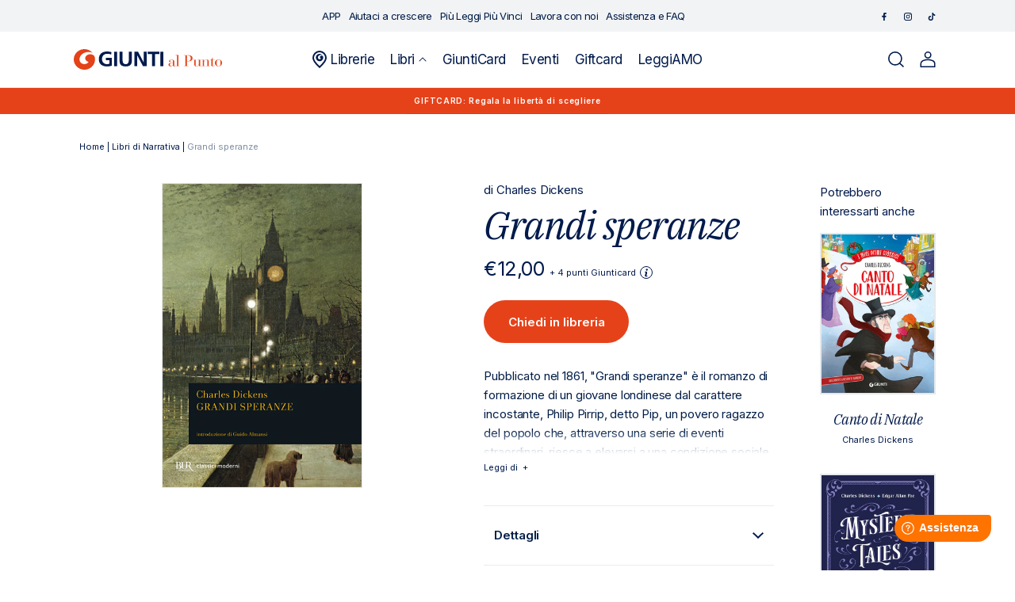

--- FILE ---
content_type: text/html; charset=utf-8
request_url: https://giuntialpunto.it/products/grandi-speranze-dickens-charles-9788817069762
body_size: 31684
content:
<!doctype html>
<html class="no-js" lang="it">
  <head>
    <meta charset="utf-8">
    <meta http-equiv="X-UA-Compatible" content="IE=edge">
    <meta name="viewport" content="width=device-width" />
    <meta name="viewport" content="width=device-width,initial-scale=1">
    <meta name="theme-color" content="">
    <link rel="canonical" href="https://giuntialpunto.it/products/grandi-speranze-dickens-charles-9788817069762">
    <link rel="preconnect" href="https://cdn.shopify.com" crossorigin><link rel="icon" type="image/png" href="//giuntialpunto.it/cdn/shop/files/Giunti-favicon_1.png?crop=center&height=32&v=1674485900&width=32"><link rel="preconnect" href="https://fonts.shopifycdn.com" crossorigin><title>
      
        
Grandi speranze: libro di 

  Charles Dickens
 | Giunti al punto
      
    </title>

    
      <meta name="description" content="
Scopri Grandi speranze di 

  Charles Dickens
 pubblicato da Rizzoli su Giunti al punto e in tutti gli store Giunti. Consulta il catalogo online.">
    

    

<meta property="og:site_name" content="Giunti al punto">
<meta property="og:url" content="https://giuntialpunto.it/products/grandi-speranze-dickens-charles-9788817069762">
<meta property="og:title" content="Grandi speranze">
<meta property="og:type" content="product">
<meta property="og:description" content="Pubblicato nel 1861, &quot;Grandi speranze&quot; è il romanzo di formazione di un giovane londinese dal carattere incostante, Philip Pirrip, detto Pip, un povero ragazzo del popolo che, attraverso una serie di eventi straordinari, riesce a elevarsi a una condizione sociale superiore, affrancandosi così dale proprie origini per l"><meta property="og:image" content="http://giuntialpunto.it/cdn/shop/products/419934e33d895a41f6ac2561338fd58c_7bfacb9d-274c-4489-8d8d-773416a9fe5a.jpg?v=1686874414">
  <meta property="og:image:secure_url" content="https://giuntialpunto.it/cdn/shop/products/419934e33d895a41f6ac2561338fd58c_7bfacb9d-274c-4489-8d8d-773416a9fe5a.jpg?v=1686874414">
  <meta property="og:image:width" content="500">
  <meta property="og:image:height" content="762"><meta property="og:price:amount" content="12,00">
  <meta property="og:price:currency" content="EUR"><meta name="twitter:card" content="summary_large_image">
<meta name="twitter:title" content="Grandi speranze">
<meta name="twitter:description" content="Pubblicato nel 1861, &quot;Grandi speranze&quot; è il romanzo di formazione di un giovane londinese dal carattere incostante, Philip Pirrip, detto Pip, un povero ragazzo del popolo che, attraverso una serie di eventi straordinari, riesce a elevarsi a una condizione sociale superiore, affrancandosi così dale proprie origini per l">


    <script data-cookieconsent="ignore" src="//giuntialpunto.it/cdn/shop/t/2/assets/global.js?v=37733884439238216971677865520" defer="defer"></script>
    
    <script>window.performance && window.performance.mark && window.performance.mark('shopify.content_for_header.start');</script><meta name="facebook-domain-verification" content="p6yxebww5me5yhcd4sukyxnvk3lsou">
<meta name="google-site-verification" content="V1Vy6YH0zj1NMc4uUm61C0WaGM8x07ezGjq4avCTL6o">
<meta id="shopify-digital-wallet" name="shopify-digital-wallet" content="/59645231157/digital_wallets/dialog">
<meta name="shopify-checkout-api-token" content="f309b8c616267b1172748024cae89dc4">
<meta id="in-context-paypal-metadata" data-shop-id="59645231157" data-venmo-supported="false" data-environment="production" data-locale="it_IT" data-paypal-v4="true" data-currency="EUR">
<link rel="alternate" type="application/json+oembed" href="https://giuntialpunto.it/products/grandi-speranze-dickens-charles-9788817069762.oembed">
<script async="async" src="/checkouts/internal/preloads.js?locale=it-IT"></script>
<link rel="preconnect" href="https://shop.app" crossorigin="anonymous">
<script async="async" src="https://shop.app/checkouts/internal/preloads.js?locale=it-IT&shop_id=59645231157" crossorigin="anonymous"></script>
<script id="apple-pay-shop-capabilities" type="application/json">{"shopId":59645231157,"countryCode":"IT","currencyCode":"EUR","merchantCapabilities":["supports3DS"],"merchantId":"gid:\/\/shopify\/Shop\/59645231157","merchantName":"Giunti al punto","requiredBillingContactFields":["postalAddress","email"],"requiredShippingContactFields":["postalAddress","email"],"shippingType":"shipping","supportedNetworks":["visa","maestro","masterCard","amex"],"total":{"type":"pending","label":"Giunti al punto","amount":"1.00"},"shopifyPaymentsEnabled":true,"supportsSubscriptions":true}</script>
<script id="shopify-features" type="application/json">{"accessToken":"f309b8c616267b1172748024cae89dc4","betas":["rich-media-storefront-analytics"],"domain":"giuntialpunto.it","predictiveSearch":true,"shopId":59645231157,"locale":"it"}</script>
<script>var Shopify = Shopify || {};
Shopify.shop = "giuntialpunto.myshopify.com";
Shopify.locale = "it";
Shopify.currency = {"active":"EUR","rate":"1.0"};
Shopify.country = "IT";
Shopify.theme = {"name":"Giuntialpunto","id":127474270261,"schema_name":"Dawn","schema_version":"6.0.2","theme_store_id":887,"role":"main"};
Shopify.theme.handle = "null";
Shopify.theme.style = {"id":null,"handle":null};
Shopify.cdnHost = "giuntialpunto.it/cdn";
Shopify.routes = Shopify.routes || {};
Shopify.routes.root = "/";</script>
<script type="module">!function(o){(o.Shopify=o.Shopify||{}).modules=!0}(window);</script>
<script>!function(o){function n(){var o=[];function n(){o.push(Array.prototype.slice.apply(arguments))}return n.q=o,n}var t=o.Shopify=o.Shopify||{};t.loadFeatures=n(),t.autoloadFeatures=n()}(window);</script>
<script>
  window.ShopifyPay = window.ShopifyPay || {};
  window.ShopifyPay.apiHost = "shop.app\/pay";
  window.ShopifyPay.redirectState = null;
</script>
<script id="shop-js-analytics" type="application/json">{"pageType":"product"}</script>
<script defer="defer" async type="module" src="//giuntialpunto.it/cdn/shopifycloud/shop-js/modules/v2/client.init-shop-cart-sync_dvfQaB1V.it.esm.js"></script>
<script defer="defer" async type="module" src="//giuntialpunto.it/cdn/shopifycloud/shop-js/modules/v2/chunk.common_BW-OJwDu.esm.js"></script>
<script defer="defer" async type="module" src="//giuntialpunto.it/cdn/shopifycloud/shop-js/modules/v2/chunk.modal_CX4jaIRf.esm.js"></script>
<script type="module">
  await import("//giuntialpunto.it/cdn/shopifycloud/shop-js/modules/v2/client.init-shop-cart-sync_dvfQaB1V.it.esm.js");
await import("//giuntialpunto.it/cdn/shopifycloud/shop-js/modules/v2/chunk.common_BW-OJwDu.esm.js");
await import("//giuntialpunto.it/cdn/shopifycloud/shop-js/modules/v2/chunk.modal_CX4jaIRf.esm.js");

  window.Shopify.SignInWithShop?.initShopCartSync?.({"fedCMEnabled":true,"windoidEnabled":true});

</script>
<script>
  window.Shopify = window.Shopify || {};
  if (!window.Shopify.featureAssets) window.Shopify.featureAssets = {};
  window.Shopify.featureAssets['shop-js'] = {"shop-cart-sync":["modules/v2/client.shop-cart-sync_CGEUFKvL.it.esm.js","modules/v2/chunk.common_BW-OJwDu.esm.js","modules/v2/chunk.modal_CX4jaIRf.esm.js"],"init-fed-cm":["modules/v2/client.init-fed-cm_Q280f13X.it.esm.js","modules/v2/chunk.common_BW-OJwDu.esm.js","modules/v2/chunk.modal_CX4jaIRf.esm.js"],"shop-cash-offers":["modules/v2/client.shop-cash-offers_DoRGZwcj.it.esm.js","modules/v2/chunk.common_BW-OJwDu.esm.js","modules/v2/chunk.modal_CX4jaIRf.esm.js"],"shop-login-button":["modules/v2/client.shop-login-button_DMM6ww0E.it.esm.js","modules/v2/chunk.common_BW-OJwDu.esm.js","modules/v2/chunk.modal_CX4jaIRf.esm.js"],"pay-button":["modules/v2/client.pay-button_B6q2F277.it.esm.js","modules/v2/chunk.common_BW-OJwDu.esm.js","modules/v2/chunk.modal_CX4jaIRf.esm.js"],"shop-button":["modules/v2/client.shop-button_COUnjhWS.it.esm.js","modules/v2/chunk.common_BW-OJwDu.esm.js","modules/v2/chunk.modal_CX4jaIRf.esm.js"],"avatar":["modules/v2/client.avatar_BTnouDA3.it.esm.js"],"init-windoid":["modules/v2/client.init-windoid_CrSLay9H.it.esm.js","modules/v2/chunk.common_BW-OJwDu.esm.js","modules/v2/chunk.modal_CX4jaIRf.esm.js"],"init-shop-for-new-customer-accounts":["modules/v2/client.init-shop-for-new-customer-accounts_BGmSGr-t.it.esm.js","modules/v2/client.shop-login-button_DMM6ww0E.it.esm.js","modules/v2/chunk.common_BW-OJwDu.esm.js","modules/v2/chunk.modal_CX4jaIRf.esm.js"],"init-shop-email-lookup-coordinator":["modules/v2/client.init-shop-email-lookup-coordinator_BMjbsTlQ.it.esm.js","modules/v2/chunk.common_BW-OJwDu.esm.js","modules/v2/chunk.modal_CX4jaIRf.esm.js"],"init-shop-cart-sync":["modules/v2/client.init-shop-cart-sync_dvfQaB1V.it.esm.js","modules/v2/chunk.common_BW-OJwDu.esm.js","modules/v2/chunk.modal_CX4jaIRf.esm.js"],"shop-toast-manager":["modules/v2/client.shop-toast-manager_C1IUOXW7.it.esm.js","modules/v2/chunk.common_BW-OJwDu.esm.js","modules/v2/chunk.modal_CX4jaIRf.esm.js"],"init-customer-accounts":["modules/v2/client.init-customer-accounts_DyWT7tGr.it.esm.js","modules/v2/client.shop-login-button_DMM6ww0E.it.esm.js","modules/v2/chunk.common_BW-OJwDu.esm.js","modules/v2/chunk.modal_CX4jaIRf.esm.js"],"init-customer-accounts-sign-up":["modules/v2/client.init-customer-accounts-sign-up_DR74S9QP.it.esm.js","modules/v2/client.shop-login-button_DMM6ww0E.it.esm.js","modules/v2/chunk.common_BW-OJwDu.esm.js","modules/v2/chunk.modal_CX4jaIRf.esm.js"],"shop-follow-button":["modules/v2/client.shop-follow-button_C7goD_zf.it.esm.js","modules/v2/chunk.common_BW-OJwDu.esm.js","modules/v2/chunk.modal_CX4jaIRf.esm.js"],"checkout-modal":["modules/v2/client.checkout-modal_Cy_s3Hxe.it.esm.js","modules/v2/chunk.common_BW-OJwDu.esm.js","modules/v2/chunk.modal_CX4jaIRf.esm.js"],"shop-login":["modules/v2/client.shop-login_ByWJfYRH.it.esm.js","modules/v2/chunk.common_BW-OJwDu.esm.js","modules/v2/chunk.modal_CX4jaIRf.esm.js"],"lead-capture":["modules/v2/client.lead-capture_B-cWF8Yd.it.esm.js","modules/v2/chunk.common_BW-OJwDu.esm.js","modules/v2/chunk.modal_CX4jaIRf.esm.js"],"payment-terms":["modules/v2/client.payment-terms_B2vYrkY2.it.esm.js","modules/v2/chunk.common_BW-OJwDu.esm.js","modules/v2/chunk.modal_CX4jaIRf.esm.js"]};
</script>
<script>(function() {
  var isLoaded = false;
  function asyncLoad() {
    if (isLoaded) return;
    isLoaded = true;
    var urls = ["https:\/\/platform-api.sharethis.com\/js\/sharethis.js?shop=giuntialpunto.myshopify.com#property=639af2335150cb0013011cfe\u0026product=inline-share-buttons\u0026source=inline-share-buttons-shopify\u0026ver=1671101196"];
    for (var i = 0; i < urls.length; i++) {
      var s = document.createElement('script');
      s.type = 'text/javascript';
      s.async = true;
      s.src = urls[i];
      var x = document.getElementsByTagName('script')[0];
      x.parentNode.insertBefore(s, x);
    }
  };
  if(window.attachEvent) {
    window.attachEvent('onload', asyncLoad);
  } else {
    window.addEventListener('load', asyncLoad, false);
  }
})();</script>
<script id="__st">var __st={"a":59645231157,"offset":3600,"reqid":"41dadcce-504d-42ed-97d2-21219a7142c2-1769520190","pageurl":"giuntialpunto.it\/products\/grandi-speranze-dickens-charles-9788817069762","u":"827d825fe36c","p":"product","rtyp":"product","rid":7134948753461};</script>
<script>window.ShopifyPaypalV4VisibilityTracking = true;</script>
<script id="captcha-bootstrap">!function(){'use strict';const t='contact',e='account',n='new_comment',o=[[t,t],['blogs',n],['comments',n],[t,'customer']],c=[[e,'customer_login'],[e,'guest_login'],[e,'recover_customer_password'],[e,'create_customer']],r=t=>t.map((([t,e])=>`form[action*='/${t}']:not([data-nocaptcha='true']) input[name='form_type'][value='${e}']`)).join(','),a=t=>()=>t?[...document.querySelectorAll(t)].map((t=>t.form)):[];function s(){const t=[...o],e=r(t);return a(e)}const i='password',u='form_key',d=['recaptcha-v3-token','g-recaptcha-response','h-captcha-response',i],f=()=>{try{return window.sessionStorage}catch{return}},m='__shopify_v',_=t=>t.elements[u];function p(t,e,n=!1){try{const o=window.sessionStorage,c=JSON.parse(o.getItem(e)),{data:r}=function(t){const{data:e,action:n}=t;return t[m]||n?{data:e,action:n}:{data:t,action:n}}(c);for(const[e,n]of Object.entries(r))t.elements[e]&&(t.elements[e].value=n);n&&o.removeItem(e)}catch(o){console.error('form repopulation failed',{error:o})}}const l='form_type',E='cptcha';function T(t){t.dataset[E]=!0}const w=window,h=w.document,L='Shopify',v='ce_forms',y='captcha';let A=!1;((t,e)=>{const n=(g='f06e6c50-85a8-45c8-87d0-21a2b65856fe',I='https://cdn.shopify.com/shopifycloud/storefront-forms-hcaptcha/ce_storefront_forms_captcha_hcaptcha.v1.5.2.iife.js',D={infoText:'Protetto da hCaptcha',privacyText:'Privacy',termsText:'Termini'},(t,e,n)=>{const o=w[L][v],c=o.bindForm;if(c)return c(t,g,e,D).then(n);var r;o.q.push([[t,g,e,D],n]),r=I,A||(h.body.append(Object.assign(h.createElement('script'),{id:'captcha-provider',async:!0,src:r})),A=!0)});var g,I,D;w[L]=w[L]||{},w[L][v]=w[L][v]||{},w[L][v].q=[],w[L][y]=w[L][y]||{},w[L][y].protect=function(t,e){n(t,void 0,e),T(t)},Object.freeze(w[L][y]),function(t,e,n,w,h,L){const[v,y,A,g]=function(t,e,n){const i=e?o:[],u=t?c:[],d=[...i,...u],f=r(d),m=r(i),_=r(d.filter((([t,e])=>n.includes(e))));return[a(f),a(m),a(_),s()]}(w,h,L),I=t=>{const e=t.target;return e instanceof HTMLFormElement?e:e&&e.form},D=t=>v().includes(t);t.addEventListener('submit',(t=>{const e=I(t);if(!e)return;const n=D(e)&&!e.dataset.hcaptchaBound&&!e.dataset.recaptchaBound,o=_(e),c=g().includes(e)&&(!o||!o.value);(n||c)&&t.preventDefault(),c&&!n&&(function(t){try{if(!f())return;!function(t){const e=f();if(!e)return;const n=_(t);if(!n)return;const o=n.value;o&&e.removeItem(o)}(t);const e=Array.from(Array(32),(()=>Math.random().toString(36)[2])).join('');!function(t,e){_(t)||t.append(Object.assign(document.createElement('input'),{type:'hidden',name:u})),t.elements[u].value=e}(t,e),function(t,e){const n=f();if(!n)return;const o=[...t.querySelectorAll(`input[type='${i}']`)].map((({name:t})=>t)),c=[...d,...o],r={};for(const[a,s]of new FormData(t).entries())c.includes(a)||(r[a]=s);n.setItem(e,JSON.stringify({[m]:1,action:t.action,data:r}))}(t,e)}catch(e){console.error('failed to persist form',e)}}(e),e.submit())}));const S=(t,e)=>{t&&!t.dataset[E]&&(n(t,e.some((e=>e===t))),T(t))};for(const o of['focusin','change'])t.addEventListener(o,(t=>{const e=I(t);D(e)&&S(e,y())}));const B=e.get('form_key'),M=e.get(l),P=B&&M;t.addEventListener('DOMContentLoaded',(()=>{const t=y();if(P)for(const e of t)e.elements[l].value===M&&p(e,B);[...new Set([...A(),...v().filter((t=>'true'===t.dataset.shopifyCaptcha))])].forEach((e=>S(e,t)))}))}(h,new URLSearchParams(w.location.search),n,t,e,['guest_login'])})(!1,!0)}();</script>
<script integrity="sha256-4kQ18oKyAcykRKYeNunJcIwy7WH5gtpwJnB7kiuLZ1E=" data-source-attribution="shopify.loadfeatures" defer="defer" src="//giuntialpunto.it/cdn/shopifycloud/storefront/assets/storefront/load_feature-a0a9edcb.js" crossorigin="anonymous"></script>
<script crossorigin="anonymous" defer="defer" src="//giuntialpunto.it/cdn/shopifycloud/storefront/assets/shopify_pay/storefront-65b4c6d7.js?v=20250812"></script>
<script data-source-attribution="shopify.dynamic_checkout.dynamic.init">var Shopify=Shopify||{};Shopify.PaymentButton=Shopify.PaymentButton||{isStorefrontPortableWallets:!0,init:function(){window.Shopify.PaymentButton.init=function(){};var t=document.createElement("script");t.src="https://giuntialpunto.it/cdn/shopifycloud/portable-wallets/latest/portable-wallets.it.js",t.type="module",document.head.appendChild(t)}};
</script>
<script data-source-attribution="shopify.dynamic_checkout.buyer_consent">
  function portableWalletsHideBuyerConsent(e){var t=document.getElementById("shopify-buyer-consent"),n=document.getElementById("shopify-subscription-policy-button");t&&n&&(t.classList.add("hidden"),t.setAttribute("aria-hidden","true"),n.removeEventListener("click",e))}function portableWalletsShowBuyerConsent(e){var t=document.getElementById("shopify-buyer-consent"),n=document.getElementById("shopify-subscription-policy-button");t&&n&&(t.classList.remove("hidden"),t.removeAttribute("aria-hidden"),n.addEventListener("click",e))}window.Shopify?.PaymentButton&&(window.Shopify.PaymentButton.hideBuyerConsent=portableWalletsHideBuyerConsent,window.Shopify.PaymentButton.showBuyerConsent=portableWalletsShowBuyerConsent);
</script>
<script data-source-attribution="shopify.dynamic_checkout.cart.bootstrap">document.addEventListener("DOMContentLoaded",(function(){function t(){return document.querySelector("shopify-accelerated-checkout-cart, shopify-accelerated-checkout")}if(t())Shopify.PaymentButton.init();else{new MutationObserver((function(e,n){t()&&(Shopify.PaymentButton.init(),n.disconnect())})).observe(document.body,{childList:!0,subtree:!0})}}));
</script>
<link id="shopify-accelerated-checkout-styles" rel="stylesheet" media="screen" href="https://giuntialpunto.it/cdn/shopifycloud/portable-wallets/latest/accelerated-checkout-backwards-compat.css" crossorigin="anonymous">
<style id="shopify-accelerated-checkout-cart">
        #shopify-buyer-consent {
  margin-top: 1em;
  display: inline-block;
  width: 100%;
}

#shopify-buyer-consent.hidden {
  display: none;
}

#shopify-subscription-policy-button {
  background: none;
  border: none;
  padding: 0;
  text-decoration: underline;
  font-size: inherit;
  cursor: pointer;
}

#shopify-subscription-policy-button::before {
  box-shadow: none;
}

      </style>
<script id="sections-script" data-sections="footer" defer="defer" src="//giuntialpunto.it/cdn/shop/t/2/compiled_assets/scripts.js?v=79456"></script>
<script>window.performance && window.performance.mark && window.performance.mark('shopify.content_for_header.end');</script>

    <link rel="preconnect" href="https://fonts.googleapis.com">
    <link rel="preconnect" href="https://fonts.gstatic.com" crossorigin>
    <link href="https://fonts.googleapis.com/css2?family=IBM+Plex+Serif:ital@1&family=Inter:wght@400;500;600&display=swap" rel="stylesheet">

    <style data-shopify>
      @font-face {
  font-family: Assistant;
  font-weight: 400;
  font-style: normal;
  font-display: swap;
  src: url("//giuntialpunto.it/cdn/fonts/assistant/assistant_n4.9120912a469cad1cc292572851508ca49d12e768.woff2") format("woff2"),
       url("//giuntialpunto.it/cdn/fonts/assistant/assistant_n4.6e9875ce64e0fefcd3f4446b7ec9036b3ddd2985.woff") format("woff");
}

      @font-face {
  font-family: Assistant;
  font-weight: 700;
  font-style: normal;
  font-display: swap;
  src: url("//giuntialpunto.it/cdn/fonts/assistant/assistant_n7.bf44452348ec8b8efa3aa3068825305886b1c83c.woff2") format("woff2"),
       url("//giuntialpunto.it/cdn/fonts/assistant/assistant_n7.0c887fee83f6b3bda822f1150b912c72da0f7b64.woff") format("woff");
}

      
      
      @font-face {
  font-family: Assistant;
  font-weight: 400;
  font-style: normal;
  font-display: swap;
  src: url("//giuntialpunto.it/cdn/fonts/assistant/assistant_n4.9120912a469cad1cc292572851508ca49d12e768.woff2") format("woff2"),
       url("//giuntialpunto.it/cdn/fonts/assistant/assistant_n4.6e9875ce64e0fefcd3f4446b7ec9036b3ddd2985.woff") format("woff");
}


      :root {
        --font-body-family: Assistant, sans-serif;
        --font-body-style: normal;
        --font-body-weight: 400;
        --font-body-weight-bold: 700;

        --font-heading-family: Assistant, sans-serif;
        --font-heading-style: normal;
        --font-heading-weight: 400;

        --font-body-scale: 1.0;
        --font-heading-scale: 1.0;

        --color-base-text: 18, 18, 18;
        --color-shadow: 18, 18, 18;
        --color-base-background-1: 255, 255, 255;
        --color-base-background-2: 243, 243, 243;
        --color-base-solid-button-labels: 255, 255, 255;
        --color-base-outline-button-labels: 18, 18, 18;
        --color-base-accent-1: 18, 18, 18;
        --color-base-accent-2: 51, 79, 180;
        --payment-terms-background-color: #ffffff;

        --gradient-base-background-1: #ffffff;
        --gradient-base-background-2: #f3f3f3;
        --gradient-base-accent-1: #121212;
        --gradient-base-accent-2: #334fb4;

        --media-padding: px;
        --media-border-opacity: 0.05;
        --media-border-width: 1px;
        --media-radius: 0px;
        --media-shadow-opacity: 0.0;
        --media-shadow-horizontal-offset: 0px;
        --media-shadow-vertical-offset: 4px;
        --media-shadow-blur-radius: 5px;
        --media-shadow-visible: 0;

        --page-width: 120rem;
        --page-width-margin: 0rem;

        --card-image-padding: 0.0rem;
        --card-corner-radius: 0.0rem;
        --card-text-alignment: left;
        --card-border-width: 0.0rem;
        --card-border-opacity: 0.1;
        --card-shadow-opacity: 0.0;
        --card-shadow-visible: 0;
        --card-shadow-horizontal-offset: 0.0rem;
        --card-shadow-vertical-offset: 0.4rem;
        --card-shadow-blur-radius: 0.5rem;

        --badge-corner-radius: 4.0rem;

        --popup-border-width: 1px;
        --popup-border-opacity: 0.1;
        --popup-corner-radius: 0px;
        --popup-shadow-opacity: 0.0;
        --popup-shadow-horizontal-offset: 0px;
        --popup-shadow-vertical-offset: 4px;
        --popup-shadow-blur-radius: 5px;

        --drawer-border-width: 1px;
        --drawer-border-opacity: 0.1;
        --drawer-shadow-opacity: 0.0;
        --drawer-shadow-horizontal-offset: 0px;
        --drawer-shadow-vertical-offset: 4px;
        --drawer-shadow-blur-radius: 5px;

        --spacing-sections-desktop: 0px;
        --spacing-sections-mobile: 0px;

        --grid-desktop-vertical-spacing: 8px;
        --grid-desktop-horizontal-spacing: 8px;
        --grid-mobile-vertical-spacing: 4px;
        --grid-mobile-horizontal-spacing: 4px;

        --text-boxes-border-opacity: 0.1;
        --text-boxes-border-width: 0px;
        --text-boxes-radius: 0px;
        --text-boxes-shadow-opacity: 0.0;
        --text-boxes-shadow-visible: 0;
        --text-boxes-shadow-horizontal-offset: 0px;
        --text-boxes-shadow-vertical-offset: 4px;
        --text-boxes-shadow-blur-radius: 5px;

        --buttons-radius: 0px;
        --buttons-radius-outset: 0px;
        --buttons-border-width: 1px;
        --buttons-border-opacity: 1.0;
        --buttons-shadow-opacity: 0.0;
        --buttons-shadow-visible: 0;
        --buttons-shadow-horizontal-offset: 0px;
        --buttons-shadow-vertical-offset: 4px;
        --buttons-shadow-blur-radius: 5px;
        --buttons-border-offset: 0px;

        --inputs-radius: 0px;
        --inputs-border-width: 1px;
        --inputs-border-opacity: 0.55;
        --inputs-shadow-opacity: 0.0;
        --inputs-shadow-horizontal-offset: 0px;
        --inputs-margin-offset: 0px;
        --inputs-shadow-vertical-offset: 4px;
        --inputs-shadow-blur-radius: 5px;
        --inputs-radius-outset: 0px;

        --variant-pills-radius: 40px;
        --variant-pills-border-width: 1px;
        --variant-pills-border-opacity: 0.55;
        --variant-pills-shadow-opacity: 0.0;
        --variant-pills-shadow-horizontal-offset: 0px;
        --variant-pills-shadow-vertical-offset: 4px;
        --variant-pills-shadow-blur-radius: 5px;
      }

      *,
      *::before,
      *::after {
        box-sizing: inherit;
      }

      html {
        box-sizing: border-box;
        font-size: calc(var(--font-body-scale) * 62.5%);
        height: 100%;
      }

      body {
        display: grid;
        grid-template-rows: auto auto 1fr auto;
        grid-template-columns: 100%;
        min-height: 100%;
        margin: 0;
        font-size: 1.5rem;
        letter-spacing: 0.06rem;
        line-height: calc(1 + 0.8 / var(--font-body-scale));
        font-family: var(--font-body-family);
        font-style: var(--font-body-style);
        font-weight: var(--font-body-weight);
      }

      @media screen and (min-width: 750px) {
        body {
          font-size: 1.6rem;
        }
      }
    </style>

    <link href="//giuntialpunto.it/cdn/shop/t/2/assets/base.css?v=160970808564307144631687768842" rel="stylesheet" type="text/css" media="all" />
<link rel="preload" as="font" href="//giuntialpunto.it/cdn/fonts/assistant/assistant_n4.9120912a469cad1cc292572851508ca49d12e768.woff2" type="font/woff2" crossorigin><link rel="preload" as="font" href="//giuntialpunto.it/cdn/fonts/assistant/assistant_n4.9120912a469cad1cc292572851508ca49d12e768.woff2" type="font/woff2" crossorigin><link rel="stylesheet" href="//giuntialpunto.it/cdn/shop/t/2/assets/component-predictive-search.css?v=75325732256589523541674830983" media="print" onload="this.media='all'"><link rel="stylesheet" href="https://cdnjs.cloudflare.com/ajax/libs/font-awesome/6.2.1/css/all.min.css"
      integrity="sha512-MV7K8+y+gLIBoVD59lQIYicR65iaqukzvf/nwasF0nqhPay5w/9lJmVM2hMDcnK1OnMGCdVK+iQrJ7lzPJQd1w=="
      crossorigin="anonymous" referrerpolicy="no-referrer" />

    <link rel="stylesheet" href="https://cdn.jsdelivr.net/npm/flatpickr/dist/flatpickr.min.css">

    <script>document.documentElement.className = document.documentElement.className.replace('no-js', 'js');
    if (Shopify.designMode) {
      document.documentElement.classList.add('shopify-design-mode');
    }
    </script>

    <script type="text/javascript">
      /* Init Adiacent settings */
      window.Adiacent = {};

      
        window.Adiacent.consentBanner = 'cookiebot';
      
    </script>

    <link rel="stylesheet" href="//giuntialpunto.it/cdn/shop/t/2/assets/app.min.css?v=40881180635950420671748364019" media="all" type="text/css" />
    <script defer="defer" src="//giuntialpunto.it/cdn/shop/t/2/assets/app.min.js?v=19420894094175011991748364020"></script>

    
    
      <script type="text/javascript" defer="defer" src="//giuntialpunto.it/cdn/shop/t/2/assets/main.apps.products_with_same_authors.js?v=161936122748367736701766064485"></script>
      <script type="text/javascript" defer="defer" src="//giuntialpunto.it/cdn/shop/t/2/assets/main.apps.storelocator.js?v=59875298537450963251730294204"></script>
    

    

    

    

    

    
    

    <script type="text/javascript" src="https://platform-api.sharethis.com/js/sharethis.js#property=63a020d94c319700156562f5&product=inline-share-buttons&source=platform" async="async"></script>
  <link href="https://monorail-edge.shopifysvc.com" rel="dns-prefetch">
<script>(function(){if ("sendBeacon" in navigator && "performance" in window) {try {var session_token_from_headers = performance.getEntriesByType('navigation')[0].serverTiming.find(x => x.name == '_s').description;} catch {var session_token_from_headers = undefined;}var session_cookie_matches = document.cookie.match(/_shopify_s=([^;]*)/);var session_token_from_cookie = session_cookie_matches && session_cookie_matches.length === 2 ? session_cookie_matches[1] : "";var session_token = session_token_from_headers || session_token_from_cookie || "";function handle_abandonment_event(e) {var entries = performance.getEntries().filter(function(entry) {return /monorail-edge.shopifysvc.com/.test(entry.name);});if (!window.abandonment_tracked && entries.length === 0) {window.abandonment_tracked = true;var currentMs = Date.now();var navigation_start = performance.timing.navigationStart;var payload = {shop_id: 59645231157,url: window.location.href,navigation_start,duration: currentMs - navigation_start,session_token,page_type: "product"};window.navigator.sendBeacon("https://monorail-edge.shopifysvc.com/v1/produce", JSON.stringify({schema_id: "online_store_buyer_site_abandonment/1.1",payload: payload,metadata: {event_created_at_ms: currentMs,event_sent_at_ms: currentMs}}));}}window.addEventListener('pagehide', handle_abandonment_event);}}());</script>
<script id="web-pixels-manager-setup">(function e(e,d,r,n,o){if(void 0===o&&(o={}),!Boolean(null===(a=null===(i=window.Shopify)||void 0===i?void 0:i.analytics)||void 0===a?void 0:a.replayQueue)){var i,a;window.Shopify=window.Shopify||{};var t=window.Shopify;t.analytics=t.analytics||{};var s=t.analytics;s.replayQueue=[],s.publish=function(e,d,r){return s.replayQueue.push([e,d,r]),!0};try{self.performance.mark("wpm:start")}catch(e){}var l=function(){var e={modern:/Edge?\/(1{2}[4-9]|1[2-9]\d|[2-9]\d{2}|\d{4,})\.\d+(\.\d+|)|Firefox\/(1{2}[4-9]|1[2-9]\d|[2-9]\d{2}|\d{4,})\.\d+(\.\d+|)|Chrom(ium|e)\/(9{2}|\d{3,})\.\d+(\.\d+|)|(Maci|X1{2}).+ Version\/(15\.\d+|(1[6-9]|[2-9]\d|\d{3,})\.\d+)([,.]\d+|)( \(\w+\)|)( Mobile\/\w+|) Safari\/|Chrome.+OPR\/(9{2}|\d{3,})\.\d+\.\d+|(CPU[ +]OS|iPhone[ +]OS|CPU[ +]iPhone|CPU IPhone OS|CPU iPad OS)[ +]+(15[._]\d+|(1[6-9]|[2-9]\d|\d{3,})[._]\d+)([._]\d+|)|Android:?[ /-](13[3-9]|1[4-9]\d|[2-9]\d{2}|\d{4,})(\.\d+|)(\.\d+|)|Android.+Firefox\/(13[5-9]|1[4-9]\d|[2-9]\d{2}|\d{4,})\.\d+(\.\d+|)|Android.+Chrom(ium|e)\/(13[3-9]|1[4-9]\d|[2-9]\d{2}|\d{4,})\.\d+(\.\d+|)|SamsungBrowser\/([2-9]\d|\d{3,})\.\d+/,legacy:/Edge?\/(1[6-9]|[2-9]\d|\d{3,})\.\d+(\.\d+|)|Firefox\/(5[4-9]|[6-9]\d|\d{3,})\.\d+(\.\d+|)|Chrom(ium|e)\/(5[1-9]|[6-9]\d|\d{3,})\.\d+(\.\d+|)([\d.]+$|.*Safari\/(?![\d.]+ Edge\/[\d.]+$))|(Maci|X1{2}).+ Version\/(10\.\d+|(1[1-9]|[2-9]\d|\d{3,})\.\d+)([,.]\d+|)( \(\w+\)|)( Mobile\/\w+|) Safari\/|Chrome.+OPR\/(3[89]|[4-9]\d|\d{3,})\.\d+\.\d+|(CPU[ +]OS|iPhone[ +]OS|CPU[ +]iPhone|CPU IPhone OS|CPU iPad OS)[ +]+(10[._]\d+|(1[1-9]|[2-9]\d|\d{3,})[._]\d+)([._]\d+|)|Android:?[ /-](13[3-9]|1[4-9]\d|[2-9]\d{2}|\d{4,})(\.\d+|)(\.\d+|)|Mobile Safari.+OPR\/([89]\d|\d{3,})\.\d+\.\d+|Android.+Firefox\/(13[5-9]|1[4-9]\d|[2-9]\d{2}|\d{4,})\.\d+(\.\d+|)|Android.+Chrom(ium|e)\/(13[3-9]|1[4-9]\d|[2-9]\d{2}|\d{4,})\.\d+(\.\d+|)|Android.+(UC? ?Browser|UCWEB|U3)[ /]?(15\.([5-9]|\d{2,})|(1[6-9]|[2-9]\d|\d{3,})\.\d+)\.\d+|SamsungBrowser\/(5\.\d+|([6-9]|\d{2,})\.\d+)|Android.+MQ{2}Browser\/(14(\.(9|\d{2,})|)|(1[5-9]|[2-9]\d|\d{3,})(\.\d+|))(\.\d+|)|K[Aa][Ii]OS\/(3\.\d+|([4-9]|\d{2,})\.\d+)(\.\d+|)/},d=e.modern,r=e.legacy,n=navigator.userAgent;return n.match(d)?"modern":n.match(r)?"legacy":"unknown"}(),u="modern"===l?"modern":"legacy",c=(null!=n?n:{modern:"",legacy:""})[u],f=function(e){return[e.baseUrl,"/wpm","/b",e.hashVersion,"modern"===e.buildTarget?"m":"l",".js"].join("")}({baseUrl:d,hashVersion:r,buildTarget:u}),m=function(e){var d=e.version,r=e.bundleTarget,n=e.surface,o=e.pageUrl,i=e.monorailEndpoint;return{emit:function(e){var a=e.status,t=e.errorMsg,s=(new Date).getTime(),l=JSON.stringify({metadata:{event_sent_at_ms:s},events:[{schema_id:"web_pixels_manager_load/3.1",payload:{version:d,bundle_target:r,page_url:o,status:a,surface:n,error_msg:t},metadata:{event_created_at_ms:s}}]});if(!i)return console&&console.warn&&console.warn("[Web Pixels Manager] No Monorail endpoint provided, skipping logging."),!1;try{return self.navigator.sendBeacon.bind(self.navigator)(i,l)}catch(e){}var u=new XMLHttpRequest;try{return u.open("POST",i,!0),u.setRequestHeader("Content-Type","text/plain"),u.send(l),!0}catch(e){return console&&console.warn&&console.warn("[Web Pixels Manager] Got an unhandled error while logging to Monorail."),!1}}}}({version:r,bundleTarget:l,surface:e.surface,pageUrl:self.location.href,monorailEndpoint:e.monorailEndpoint});try{o.browserTarget=l,function(e){var d=e.src,r=e.async,n=void 0===r||r,o=e.onload,i=e.onerror,a=e.sri,t=e.scriptDataAttributes,s=void 0===t?{}:t,l=document.createElement("script"),u=document.querySelector("head"),c=document.querySelector("body");if(l.async=n,l.src=d,a&&(l.integrity=a,l.crossOrigin="anonymous"),s)for(var f in s)if(Object.prototype.hasOwnProperty.call(s,f))try{l.dataset[f]=s[f]}catch(e){}if(o&&l.addEventListener("load",o),i&&l.addEventListener("error",i),u)u.appendChild(l);else{if(!c)throw new Error("Did not find a head or body element to append the script");c.appendChild(l)}}({src:f,async:!0,onload:function(){if(!function(){var e,d;return Boolean(null===(d=null===(e=window.Shopify)||void 0===e?void 0:e.analytics)||void 0===d?void 0:d.initialized)}()){var d=window.webPixelsManager.init(e)||void 0;if(d){var r=window.Shopify.analytics;r.replayQueue.forEach((function(e){var r=e[0],n=e[1],o=e[2];d.publishCustomEvent(r,n,o)})),r.replayQueue=[],r.publish=d.publishCustomEvent,r.visitor=d.visitor,r.initialized=!0}}},onerror:function(){return m.emit({status:"failed",errorMsg:"".concat(f," has failed to load")})},sri:function(e){var d=/^sha384-[A-Za-z0-9+/=]+$/;return"string"==typeof e&&d.test(e)}(c)?c:"",scriptDataAttributes:o}),m.emit({status:"loading"})}catch(e){m.emit({status:"failed",errorMsg:(null==e?void 0:e.message)||"Unknown error"})}}})({shopId: 59645231157,storefrontBaseUrl: "https://giuntialpunto.it",extensionsBaseUrl: "https://extensions.shopifycdn.com/cdn/shopifycloud/web-pixels-manager",monorailEndpoint: "https://monorail-edge.shopifysvc.com/unstable/produce_batch",surface: "storefront-renderer",enabledBetaFlags: ["2dca8a86"],webPixelsConfigList: [{"id":"1088487772","configuration":"{\"config\":\"{\\\"pixel_id\\\":\\\"AW-961996892\\\",\\\"target_country\\\":\\\"IT\\\",\\\"gtag_events\\\":[{\\\"type\\\":\\\"begin_checkout\\\",\\\"action_label\\\":\\\"AW-961996892\\\/PXPFCJyCl6QYENzQ28oD\\\"},{\\\"type\\\":\\\"search\\\",\\\"action_label\\\":\\\"AW-961996892\\\/95QkCJaCl6QYENzQ28oD\\\"},{\\\"type\\\":\\\"view_item\\\",\\\"action_label\\\":[\\\"AW-961996892\\\/jYtKCJOCl6QYENzQ28oD\\\",\\\"MC-LJ1JPSVEJT\\\"]},{\\\"type\\\":\\\"purchase\\\",\\\"action_label\\\":[\\\"AW-961996892\\\/kwc8CKX8lqQYENzQ28oD\\\",\\\"MC-LJ1JPSVEJT\\\"]},{\\\"type\\\":\\\"page_view\\\",\\\"action_label\\\":[\\\"AW-961996892\\\/cZlaCJCCl6QYENzQ28oD\\\",\\\"MC-LJ1JPSVEJT\\\"]},{\\\"type\\\":\\\"add_payment_info\\\",\\\"action_label\\\":\\\"AW-961996892\\\/i3YzCMmFl6QYENzQ28oD\\\"},{\\\"type\\\":\\\"add_to_cart\\\",\\\"action_label\\\":\\\"AW-961996892\\\/0YX7CJmCl6QYENzQ28oD\\\"}],\\\"enable_monitoring_mode\\\":false}\"}","eventPayloadVersion":"v1","runtimeContext":"OPEN","scriptVersion":"b2a88bafab3e21179ed38636efcd8a93","type":"APP","apiClientId":1780363,"privacyPurposes":[],"dataSharingAdjustments":{"protectedCustomerApprovalScopes":["read_customer_address","read_customer_email","read_customer_name","read_customer_personal_data","read_customer_phone"]}},{"id":"830570844","configuration":"{\"pixelCode\":\"CHO8SO3C77U294TVK3KG\"}","eventPayloadVersion":"v1","runtimeContext":"STRICT","scriptVersion":"22e92c2ad45662f435e4801458fb78cc","type":"APP","apiClientId":4383523,"privacyPurposes":["ANALYTICS","MARKETING","SALE_OF_DATA"],"dataSharingAdjustments":{"protectedCustomerApprovalScopes":["read_customer_address","read_customer_email","read_customer_name","read_customer_personal_data","read_customer_phone"]}},{"id":"390725980","configuration":"{\"pixel_id\":\"559268121165719\",\"pixel_type\":\"facebook_pixel\",\"metaapp_system_user_token\":\"-\"}","eventPayloadVersion":"v1","runtimeContext":"OPEN","scriptVersion":"ca16bc87fe92b6042fbaa3acc2fbdaa6","type":"APP","apiClientId":2329312,"privacyPurposes":["ANALYTICS","MARKETING","SALE_OF_DATA"],"dataSharingAdjustments":{"protectedCustomerApprovalScopes":["read_customer_address","read_customer_email","read_customer_name","read_customer_personal_data","read_customer_phone"]}},{"id":"138838364","eventPayloadVersion":"1","runtimeContext":"LAX","scriptVersion":"4","type":"CUSTOM","privacyPurposes":[],"name":"Adiacent GTM"},{"id":"shopify-app-pixel","configuration":"{}","eventPayloadVersion":"v1","runtimeContext":"STRICT","scriptVersion":"0450","apiClientId":"shopify-pixel","type":"APP","privacyPurposes":["ANALYTICS","MARKETING"]},{"id":"shopify-custom-pixel","eventPayloadVersion":"v1","runtimeContext":"LAX","scriptVersion":"0450","apiClientId":"shopify-pixel","type":"CUSTOM","privacyPurposes":["ANALYTICS","MARKETING"]}],isMerchantRequest: false,initData: {"shop":{"name":"Giunti al punto","paymentSettings":{"currencyCode":"EUR"},"myshopifyDomain":"giuntialpunto.myshopify.com","countryCode":"IT","storefrontUrl":"https:\/\/giuntialpunto.it"},"customer":null,"cart":null,"checkout":null,"productVariants":[{"price":{"amount":12.0,"currencyCode":"EUR"},"product":{"title":"Grandi speranze","vendor":"giuntialpunto","id":"7134948753461","untranslatedTitle":"Grandi speranze","url":"\/products\/grandi-speranze-dickens-charles-9788817069762","type":"papery"},"id":"42084400726069","image":{"src":"\/\/giuntialpunto.it\/cdn\/shop\/products\/419934e33d895a41f6ac2561338fd58c_7bfacb9d-274c-4489-8d8d-773416a9fe5a.jpg?v=1686874414"},"sku":"ZMJ3GD","title":"Default Title","untranslatedTitle":"Default Title"}],"purchasingCompany":null},},"https://giuntialpunto.it/cdn","fcfee988w5aeb613cpc8e4bc33m6693e112",{"modern":"","legacy":""},{"shopId":"59645231157","storefrontBaseUrl":"https:\/\/giuntialpunto.it","extensionBaseUrl":"https:\/\/extensions.shopifycdn.com\/cdn\/shopifycloud\/web-pixels-manager","surface":"storefront-renderer","enabledBetaFlags":"[\"2dca8a86\"]","isMerchantRequest":"false","hashVersion":"fcfee988w5aeb613cpc8e4bc33m6693e112","publish":"custom","events":"[[\"page_viewed\",{}],[\"product_viewed\",{\"productVariant\":{\"price\":{\"amount\":12.0,\"currencyCode\":\"EUR\"},\"product\":{\"title\":\"Grandi speranze\",\"vendor\":\"giuntialpunto\",\"id\":\"7134948753461\",\"untranslatedTitle\":\"Grandi speranze\",\"url\":\"\/products\/grandi-speranze-dickens-charles-9788817069762\",\"type\":\"papery\"},\"id\":\"42084400726069\",\"image\":{\"src\":\"\/\/giuntialpunto.it\/cdn\/shop\/products\/419934e33d895a41f6ac2561338fd58c_7bfacb9d-274c-4489-8d8d-773416a9fe5a.jpg?v=1686874414\"},\"sku\":\"ZMJ3GD\",\"title\":\"Default Title\",\"untranslatedTitle\":\"Default Title\"}}]]"});</script><script>
  window.ShopifyAnalytics = window.ShopifyAnalytics || {};
  window.ShopifyAnalytics.meta = window.ShopifyAnalytics.meta || {};
  window.ShopifyAnalytics.meta.currency = 'EUR';
  var meta = {"product":{"id":7134948753461,"gid":"gid:\/\/shopify\/Product\/7134948753461","vendor":"giuntialpunto","type":"papery","handle":"grandi-speranze-dickens-charles-9788817069762","variants":[{"id":42084400726069,"price":1200,"name":"Grandi speranze","public_title":null,"sku":"ZMJ3GD"}],"remote":false},"page":{"pageType":"product","resourceType":"product","resourceId":7134948753461,"requestId":"41dadcce-504d-42ed-97d2-21219a7142c2-1769520190"}};
  for (var attr in meta) {
    window.ShopifyAnalytics.meta[attr] = meta[attr];
  }
</script>
<script class="analytics">
  (function () {
    var customDocumentWrite = function(content) {
      var jquery = null;

      if (window.jQuery) {
        jquery = window.jQuery;
      } else if (window.Checkout && window.Checkout.$) {
        jquery = window.Checkout.$;
      }

      if (jquery) {
        jquery('body').append(content);
      }
    };

    var hasLoggedConversion = function(token) {
      if (token) {
        return document.cookie.indexOf('loggedConversion=' + token) !== -1;
      }
      return false;
    }

    var setCookieIfConversion = function(token) {
      if (token) {
        var twoMonthsFromNow = new Date(Date.now());
        twoMonthsFromNow.setMonth(twoMonthsFromNow.getMonth() + 2);

        document.cookie = 'loggedConversion=' + token + '; expires=' + twoMonthsFromNow;
      }
    }

    var trekkie = window.ShopifyAnalytics.lib = window.trekkie = window.trekkie || [];
    if (trekkie.integrations) {
      return;
    }
    trekkie.methods = [
      'identify',
      'page',
      'ready',
      'track',
      'trackForm',
      'trackLink'
    ];
    trekkie.factory = function(method) {
      return function() {
        var args = Array.prototype.slice.call(arguments);
        args.unshift(method);
        trekkie.push(args);
        return trekkie;
      };
    };
    for (var i = 0; i < trekkie.methods.length; i++) {
      var key = trekkie.methods[i];
      trekkie[key] = trekkie.factory(key);
    }
    trekkie.load = function(config) {
      trekkie.config = config || {};
      trekkie.config.initialDocumentCookie = document.cookie;
      var first = document.getElementsByTagName('script')[0];
      var script = document.createElement('script');
      script.type = 'text/javascript';
      script.onerror = function(e) {
        var scriptFallback = document.createElement('script');
        scriptFallback.type = 'text/javascript';
        scriptFallback.onerror = function(error) {
                var Monorail = {
      produce: function produce(monorailDomain, schemaId, payload) {
        var currentMs = new Date().getTime();
        var event = {
          schema_id: schemaId,
          payload: payload,
          metadata: {
            event_created_at_ms: currentMs,
            event_sent_at_ms: currentMs
          }
        };
        return Monorail.sendRequest("https://" + monorailDomain + "/v1/produce", JSON.stringify(event));
      },
      sendRequest: function sendRequest(endpointUrl, payload) {
        // Try the sendBeacon API
        if (window && window.navigator && typeof window.navigator.sendBeacon === 'function' && typeof window.Blob === 'function' && !Monorail.isIos12()) {
          var blobData = new window.Blob([payload], {
            type: 'text/plain'
          });

          if (window.navigator.sendBeacon(endpointUrl, blobData)) {
            return true;
          } // sendBeacon was not successful

        } // XHR beacon

        var xhr = new XMLHttpRequest();

        try {
          xhr.open('POST', endpointUrl);
          xhr.setRequestHeader('Content-Type', 'text/plain');
          xhr.send(payload);
        } catch (e) {
          console.log(e);
        }

        return false;
      },
      isIos12: function isIos12() {
        return window.navigator.userAgent.lastIndexOf('iPhone; CPU iPhone OS 12_') !== -1 || window.navigator.userAgent.lastIndexOf('iPad; CPU OS 12_') !== -1;
      }
    };
    Monorail.produce('monorail-edge.shopifysvc.com',
      'trekkie_storefront_load_errors/1.1',
      {shop_id: 59645231157,
      theme_id: 127474270261,
      app_name: "storefront",
      context_url: window.location.href,
      source_url: "//giuntialpunto.it/cdn/s/trekkie.storefront.a804e9514e4efded663580eddd6991fcc12b5451.min.js"});

        };
        scriptFallback.async = true;
        scriptFallback.src = '//giuntialpunto.it/cdn/s/trekkie.storefront.a804e9514e4efded663580eddd6991fcc12b5451.min.js';
        first.parentNode.insertBefore(scriptFallback, first);
      };
      script.async = true;
      script.src = '//giuntialpunto.it/cdn/s/trekkie.storefront.a804e9514e4efded663580eddd6991fcc12b5451.min.js';
      first.parentNode.insertBefore(script, first);
    };
    trekkie.load(
      {"Trekkie":{"appName":"storefront","development":false,"defaultAttributes":{"shopId":59645231157,"isMerchantRequest":null,"themeId":127474270261,"themeCityHash":"12431729224351326651","contentLanguage":"it","currency":"EUR"},"isServerSideCookieWritingEnabled":true,"monorailRegion":"shop_domain","enabledBetaFlags":["65f19447"]},"Session Attribution":{},"S2S":{"facebookCapiEnabled":true,"source":"trekkie-storefront-renderer","apiClientId":580111}}
    );

    var loaded = false;
    trekkie.ready(function() {
      if (loaded) return;
      loaded = true;

      window.ShopifyAnalytics.lib = window.trekkie;

      var originalDocumentWrite = document.write;
      document.write = customDocumentWrite;
      try { window.ShopifyAnalytics.merchantGoogleAnalytics.call(this); } catch(error) {};
      document.write = originalDocumentWrite;

      window.ShopifyAnalytics.lib.page(null,{"pageType":"product","resourceType":"product","resourceId":7134948753461,"requestId":"41dadcce-504d-42ed-97d2-21219a7142c2-1769520190","shopifyEmitted":true});

      var match = window.location.pathname.match(/checkouts\/(.+)\/(thank_you|post_purchase)/)
      var token = match? match[1]: undefined;
      if (!hasLoggedConversion(token)) {
        setCookieIfConversion(token);
        window.ShopifyAnalytics.lib.track("Viewed Product",{"currency":"EUR","variantId":42084400726069,"productId":7134948753461,"productGid":"gid:\/\/shopify\/Product\/7134948753461","name":"Grandi speranze","price":"12.00","sku":"ZMJ3GD","brand":"giuntialpunto","variant":null,"category":"papery","nonInteraction":true,"remote":false},undefined,undefined,{"shopifyEmitted":true});
      window.ShopifyAnalytics.lib.track("monorail:\/\/trekkie_storefront_viewed_product\/1.1",{"currency":"EUR","variantId":42084400726069,"productId":7134948753461,"productGid":"gid:\/\/shopify\/Product\/7134948753461","name":"Grandi speranze","price":"12.00","sku":"ZMJ3GD","brand":"giuntialpunto","variant":null,"category":"papery","nonInteraction":true,"remote":false,"referer":"https:\/\/giuntialpunto.it\/products\/grandi-speranze-dickens-charles-9788817069762"});
      }
    });


        var eventsListenerScript = document.createElement('script');
        eventsListenerScript.async = true;
        eventsListenerScript.src = "//giuntialpunto.it/cdn/shopifycloud/storefront/assets/shop_events_listener-3da45d37.js";
        document.getElementsByTagName('head')[0].appendChild(eventsListenerScript);

})();</script>
<script
  defer
  src="https://giuntialpunto.it/cdn/shopifycloud/perf-kit/shopify-perf-kit-3.0.4.min.js"
  data-application="storefront-renderer"
  data-shop-id="59645231157"
  data-render-region="gcp-us-east1"
  data-page-type="product"
  data-theme-instance-id="127474270261"
  data-theme-name="Dawn"
  data-theme-version="6.0.2"
  data-monorail-region="shop_domain"
  data-resource-timing-sampling-rate="10"
  data-shs="true"
  data-shs-beacon="true"
  data-shs-export-with-fetch="true"
  data-shs-logs-sample-rate="1"
  data-shs-beacon-endpoint="https://giuntialpunto.it/api/collect"
></script>
</head>

  <body
    id="grandi-speranze"
    class="gradient product products-grandi-speranze-dickens-charles-9788817069762 product-grandi-speranze-dickens-charles-9788817069762"
    x-data="{'isStorelocatorModalOpen': false}" x-on:keydown.escape="isStorelocatorModalOpen=false"
  >
    <a class="skip-to-content-link button visually-hidden" href="#MainContent">
      Vai direttamente ai contenuti
    </a><div id="shopify-section-header" class="shopify-section section-header"><link rel="stylesheet" href="//giuntialpunto.it/cdn/shop/t/2/assets/component-list-menu.css?v=151968516119678728991668586160" media="print" onload="this.media='all'">
<link rel="stylesheet" href="//giuntialpunto.it/cdn/shop/t/2/assets/component-search.css?v=96455689198851321781668586160" media="print" onload="this.media='all'">
<link rel="stylesheet" href="//giuntialpunto.it/cdn/shop/t/2/assets/component-menu-drawer.css?v=156755422923076491751674830983" media="print" onload="this.media='all'">
<link rel="stylesheet" href="//giuntialpunto.it/cdn/shop/t/2/assets/component-cart-notification.css?v=119852831333870967341668586160" media="print"
  onload="this.media='all'">
<link rel="stylesheet" href="//giuntialpunto.it/cdn/shop/t/2/assets/component-cart-items.css?v=72929330175714844951672420797" media="print" onload="this.media='all'"><link rel="stylesheet" href="//giuntialpunto.it/cdn/shop/t/2/assets/component-price.css?v=112673864592427438181668586160" media="print" onload="this.media='all'">
<link rel="stylesheet" href="//giuntialpunto.it/cdn/shop/t/2/assets/component-loading-overlay.css?v=167310470843593579841668586160" media="print" onload="this.media='all'"><link rel="stylesheet" href="//giuntialpunto.it/cdn/shop/t/2/assets/component-mega-menu.css?v=67182491566153481831675171191" media="print" onload="this.media='all'">
<noscript><link href="//giuntialpunto.it/cdn/shop/t/2/assets/component-mega-menu.css?v=67182491566153481831675171191" rel="stylesheet" type="text/css" media="all" /></noscript><noscript><link href="//giuntialpunto.it/cdn/shop/t/2/assets/component-list-menu.css?v=151968516119678728991668586160" rel="stylesheet" type="text/css" media="all" /></noscript>
<noscript><link href="//giuntialpunto.it/cdn/shop/t/2/assets/component-search.css?v=96455689198851321781668586160" rel="stylesheet" type="text/css" media="all" /></noscript>
<noscript><link href="//giuntialpunto.it/cdn/shop/t/2/assets/component-menu-drawer.css?v=156755422923076491751674830983" rel="stylesheet" type="text/css" media="all" /></noscript>
<noscript><link href="//giuntialpunto.it/cdn/shop/t/2/assets/component-cart-notification.css?v=119852831333870967341668586160" rel="stylesheet" type="text/css" media="all" /></noscript>
<noscript><link href="//giuntialpunto.it/cdn/shop/t/2/assets/component-cart-items.css?v=72929330175714844951672420797" rel="stylesheet" type="text/css" media="all" /></noscript>

<script src="//giuntialpunto.it/cdn/shop/t/2/assets/details-disclosure.js?v=30201871917900220521718965295" defer="defer"></script>
<script src="//giuntialpunto.it/cdn/shop/t/2/assets/details-modal.js?v=142937583137316545001718965296" defer="defer"></script>
<script src="//giuntialpunto.it/cdn/shop/t/2/assets/cart-notification.js?v=87063131447991787691687768843" defer="defer"></script>
<sticky-header>
  <div class="giunti-sticky-header">

    
    <div id="shopify-section-announcement-bar-mobile" class="shopify-section announcement-bar__mobile">&nbsp;</div>
    
    <div
      class="header-wrapper z-[100] color-background-1 gradient header-wrapper--border-bottom"
    >
      <div class="top-menu__background">
        <nav id="top-menu" class="top-menu header__inline-menu giunti-grid">
          <div class="col-span-2">
            <div class="w-full"></div>
          </div>
          <div class="header__top-menu-contet-wrapper">
            <ul class="list-menu list-menu--inline"><li>
                  <a href="/pages/giunticard-app" class="header__menu-item header__menu-item list-menu__item link link--text focus-inset">
                    <span>
                      APP
                    </span>
                  </a>
                </li><li>
                  <a href="https://www.aiutaci-a-crescere.giuntialpunto.it/" class="header__menu-item header__menu-item list-menu__item link link--text focus-inset">
                    <span>
                      Aiutaci a crescere
                    </span>
                  </a>
                </li><li>
                  <a href="/pages/piu-leggi-piu-vinci" class="header__menu-item header__menu-item list-menu__item link link--text focus-inset">
                    <span>
                      Più Leggi Più Vinci
                    </span>
                  </a>
                </li><li>
                  <a href="/pages/lavora-con-noi" class="header__menu-item header__menu-item list-menu__item link link--text focus-inset">
                    <span>
                      Lavora con noi
                    </span>
                  </a>
                </li><li>
                  <a href="https://supporto.giuntialpunto.it/" class="header__menu-item header__menu-item list-menu__item link link--text focus-inset">
                    <span>
                      Assistenza e FAQ
                    </span>
                  </a>
                </li></ul>
          </div>
          <div class="header__icons social-links"><ul class="list list-social" role="list"><li class="list-social__item">
      <a href="https://www.facebook.com/LibrerieGiuntialPunto" class="list-social__link link"><svg xmlns="http://www.w3.org/2000/svg" width="7.542" height="14.081" viewBox="0 0 7.542 14.081">
  <path id="Tracciato_44" data-name="Tracciato 44" d="M15.319,7.92l.391-2.549H13.265V3.717A1.274,1.274,0,0,1,14.7,2.341h1.111V.171A13.542,13.542,0,0,0,13.84,0a3.111,3.111,0,0,0-3.329,3.43V5.371H8.272V7.92h2.239v6.16h2.755V7.92Z" transform="translate(-8.272 0.001)" fill="currentColor"/>
</svg><span class="visually-hidden">Facebook</span>
      </a>
    </li><li class="list-social__item">
      <a href="https://www.instagram.com/libreriegiuntialpunto/" class="list-social__link link"><svg xmlns="http://www.w3.org/2000/svg" width="14.081" height="14.081" viewBox="0 0 14.081 14.081">
  <g id="Raggruppa_84" data-name="Raggruppa 84" transform="translate(-0.001 0)">
    <path id="Tracciato_27" data-name="Tracciato 27" d="M25.982,61.332a.825.825,0,1,0,.826.825.826.826,0,0,0-.826-.825" transform="translate(-15.213 -58.817)" fill="currentColor"/>
    <path id="Tracciato_28" data-name="Tracciato 28" d="M12.653,64.01a3.468,3.468,0,1,0,3.467,3.468,3.472,3.472,0,0,0-3.467-3.468m0,5.689a2.221,2.221,0,1,1,2.221-2.221A2.224,2.224,0,0,1,12.653,69.7" transform="translate(-5.554 -60.437)" fill="currentColor"/>
    <path id="Tracciato_29" data-name="Tracciato 29" d="M9.851,69.052H4.229A4.234,4.234,0,0,1,0,64.822V59.2a4.235,4.235,0,0,1,4.229-4.229H9.851A4.235,4.235,0,0,1,14.081,59.2v5.622a4.234,4.234,0,0,1-4.229,4.229M4.229,56.3a2.908,2.908,0,0,0-2.9,2.9v5.622a2.908,2.908,0,0,0,2.9,2.905H9.851a2.908,2.908,0,0,0,2.905-2.905V59.2a2.908,2.908,0,0,0-2.905-2.9Z" transform="translate(0.001 -54.971)" fill="currentColor"/>
  </g>
</svg><span class="visually-hidden">Instagram</span>
      </a>
    </li><li class="list-social__item">
      <a href="https://www.tiktok.com/@libreriegiuntialpunto" class="list-social__link link"><svg xmlns="http://www.w3.org/2000/svg" width="12.531" height="14.644" viewBox="0 0 12.531 14.644">
  <path id="Tracciato_48" data-name="Tracciato 48" d="M613.928,497.936q-.179.018-.36.018a3.909,3.909,0,0,1-3.271-1.768v6.02a4.449,4.449,0,1,1-4.449-4.449c.093,0,.184.008.275.014v2.192a2.266,2.266,0,1,0-.275,4.514,2.326,2.326,0,0,0,2.362-2.242l.022-10.224h2.1a3.907,3.907,0,0,0,3.6,3.488v2.437" transform="translate(-601.398 -492.012)" fill="currentColor"/>
</svg><span class="visually-hidden">TikTok</span>
      </a>
    </li></ul></div>
        </nav>
      </div>

      <header class="header relative"><h1 class="header__heading">
        <a href="/" class="header__heading-link link link--text focus-inset">
          <svg class="text-giunti-blue_10 w-full h-full" xmlns="http://www.w3.org/2000/svg" width="286.301" height="41.085" viewBox="0 0 286.301 41.085">
  <g id="Raggruppa_20" data-name="Raggruppa 20" transform="translate(-140 -71.026)">
    <rect id="Rettangolo_14" data-name="Rettangolo 14" width="5.791" height="28.861" transform="translate(307.188 76.267)" fill="currentColor"/>
    <rect id="Rettangolo_15" data-name="Rettangolo 15" width="5.791" height="28.861" transform="translate(217.961 76.267)" fill="currentColor"/>
    <path id="Tracciato_5" data-name="Tracciato 5" d="M360.139,18.588c0,4.919-1.574,8.143-5.995,8.143s-6-3.225-6-8.143V1.924h-5.788V20.368c0,7.726,4.382,10.915,11.785,10.915s11.783-3.189,11.783-10.915V1.924h-5.788Z" transform="translate(-113.854 74.343)" fill="currentColor"/>
    <path id="Tracciato_6" data-name="Tracciato 6" d="M552.841,6.47h8.27V30.784H566.9V6.47h8.27V1.923H552.841Z" transform="translate(-269.922 74.344)" fill="currentColor"/>
    <path id="Tracciato_7" data-name="Tracciato 7" d="M470.918,23.506h-.084l-11-21.582h-7.108V30.785h5.536V9.2h.083l11.042,21.584h7.07V1.924h-5.542Z" transform="translate(-195.69 74.343)" fill="currentColor"/>
    <path id="Tracciato_8" data-name="Tracciato 8" d="M200.819,17.435h6.924l-.058,6.76a9.547,9.547,0,0,1-2.873.951,9.069,9.069,0,0,1-3.993-.1v.01c-4.7-1-7.411-4.98-7.411-10.044,0-5.915,3.72-10.463,10.46-10.463a18.823,18.823,0,0,1,7.444,1.533l.371-4.884A28.575,28.575,0,0,0,203.21,0c-9.8,0-15.839,5.541-15.839,15.423,0,9.759,6.492,14.433,15.839,14.433a36.329,36.329,0,0,0,9.341-1.5V12.818H200.819Z" transform="translate(1.068 75.77)" fill="currentColor"/>
    <path id="Tracciato_9" data-name="Tracciato 9" d="M766.452,25.166a3.268,3.268,0,0,1-2.611.778h-2.489v.5h2.489V47.528h-2.489v.5h7.589v-.5h-2.488Z" transform="translate(-424.53 57.11)" fill="#e44218"/>
    <path id="Tracciato_10" data-name="Tracciato 10" d="M1023.486,64.4c-.995,0-1.523-.4-1.523-1.68V52.275h4.292v-.5h-4.292V47.423h-.374c-.528,3.048-1.71,4.416-4.945,4.354v.5h2.706v9.86c0,2.052,1.43,2.768,3.608,2.768a3.4,3.4,0,0,0,3.42-2.364l-.466-.093a2.723,2.723,0,0,1-2.426,1.959" transform="translate(-613.825 40.607)" fill="#e44218"/>
    <path id="Tracciato_11" data-name="Tracciato 11" d="M721.407,73.5c-.467.654-.9,1.244-1.617,1.244-.839,0-.932-.778-.932-1.369V65.227c0-2.395-2.8-3.608-5.163-3.608-3.111,0-4.79,1.741-4.79,3.328,0,1.057.5,1.741,1.368,1.741a1.345,1.345,0,0,0,1.431-1.306c0-1.4-1.027-1.057-1.027-1.8,0-1.119,2.116-1.462,3.018-1.462,1.182,0,2.551.343,2.551,1.8v3.826h-.592c-3.2,0-7.837.871-7.837,4.354,0,2.115,1.462,3.328,3.887,3.328a5.082,5.082,0,0,0,4.511-1.928h.062a2.612,2.612,0,0,0,2.736,1.928,2.954,2.954,0,0,0,2.738-1.679Zm-5.162-1.182a3.2,3.2,0,0,1-3.359,2.364c-1.992,0-2.271-1.306-2.271-3.048,0-3.328,2.83-3.39,5.1-3.39h.53Z" transform="translate(-384.834 30.08)" fill="#e44218"/>
    <path id="Tracciato_12" data-name="Tracciato 12" d="M921.185,65.134c0-1.835-.934-3.515-4.261-3.515a5.486,5.486,0,0,0-4.634,3.173h-.062V61.619c-.56.685-1.12.685-2.613.685h-2.458v.5h2.458V74.557h-4.945V61.619a3.612,3.612,0,0,1-2.613.685H899.6v.5h2.456v7.371c0,2.3-1.929,4.759-4.106,4.759a1.92,1.92,0,0,1-1.927-2.177V61.619a3.613,3.613,0,0,1-2.613.685h-2.488v.5h2.488v9.175c0,1.8,1.12,3.452,4.23,3.452a4.939,4.939,0,0,0,4.353-3.2h.063v2.831H914.59v-.5h-2.363V65.787c.56-1.057,1.9-3.67,4.51-3.67.995,0,1.834.56,1.834,2.271v10.17h-2.456v.5h7.526v-.5h-2.456Z" transform="translate(-520.604 30.08)" fill="#e44218"/>
    <path id="Tracciato_13" data-name="Tracciato 13" d="M1063.06,61.619a6.912,6.912,0,1,0,6.593,6.9,6.662,6.662,0,0,0-6.593-6.9m3.608,8.117c0,2.706-.125,5.194-3.608,5.194s-3.608-2.488-3.608-5.194V67.31c0-2.706.125-5.194,3.608-5.194s3.608,2.488,3.608,5.194Z" transform="translate(-643.352 30.08)" fill="#e44218"/>
    <path id="Tracciato_14" data-name="Tracciato 14" d="M830.2,41.026c3.764,0,7.9-1.68,7.9-6.065,0-4.479-3.576-6.065-8.212-6.065h-8.864v.5H824.1v20.9h-3.079v.5h9.424v-.5h-3.173V40.5a7.68,7.68,0,0,0,2.924.529m-2.924-11.632h1.9c3.7,0,5.567,1.772,5.567,5.847,0,4.2-3.018,5.287-5.07,5.287a4.6,4.6,0,0,1-2.395-.653Z" transform="translate(-468.777 54.343)" fill="#e44218"/>
    <path id="Tracciato_15" data-name="Tracciato 15" d="M40.619,16.319h0c-.833-3.968-5.277-6.6-10.19-5.941-5.1.689-8.779,4.672-8.21,8.9.419,3.1,3,5.467,6.366,6.238a9.4,9.4,0,0,1-17.361-3.622c-.024-.18-.042-.359-.056-.537-.644-7.343,5.816-14.149,14.71-15.348A18.884,18.884,0,0,1,36.323,7.491a20.536,20.536,0,1,0,4.577,10.4c-.072-.532-.169-1.055-.281-1.572" transform="translate(140 70.933)" fill="#e44218"/>
  </g>
</svg>
        </a>
      </h1><nav class="header__inline-menu bottom__menu">
              <ul class="list-menu list-menu--inline" role="list"><li ><a href="/pages/librerie"
                      class="header__menu-item header__menu-item list-menu__item link link--text focus-inset" >
                      <span>
                          
                            <svg class="mr-2" xmlns="http://www.w3.org/2000/svg" width="18.04" height="21.932" viewBox="0 0 18.04 21.932">
  <g id="Raggruppa_7610" data-name="Raggruppa 7610" transform="translate(-336.353 -87.26)">
    <path id="pin-svgrepo-com" d="M29.064,0a8.02,8.02,0,0,0-8.02,8.02c0,4.429,8.02,11.573,8.02,11.573s8.02-7.144,8.02-11.573A8.02,8.02,0,0,0,29.064,0Z" transform="translate(316.309 88.26)" fill="none" stroke="currentColor" stroke-width="2"/>
    <path id="Tracciato_46626" data-name="Tracciato 46626" d="M9.3,3.807h0a2.005,2.005,0,0,0-2.332-1.36A1.977,1.977,0,0,0,5.084,4.484,1.785,1.785,0,0,0,6.541,5.911a2.152,2.152,0,0,1-3.973-.829c-.006-.041-.01-.082-.013-.123-.147-1.68,1.331-3.238,3.366-3.512a4.321,4.321,0,0,1,2.391.339,4.7,4.7,0,1,0,1.047,2.38c-.017-.122-.039-.241-.064-.36" transform="translate(340.672 91.09)" fill="currentColor"/>
  </g>
</svg>
                          
                        Librerie
                      </span>
                    </a></li><li class="giunti-mega-menu-list-item" x-data="{ showContent: false }" x-on:mouseover="showContent = true" x-on:mouseleave="showContent = false" :class="showContent && '_hover'" ><header-menu>
                      <div id="Details-HeaderMenu-2" class="mega-menu custom-mega-menu">
                        <summary class="header__menu-item list-menu__item link focus-inset">
                          <span>
                            Libri
                            <svg aria-hidden="true" focusable="false" role="presentation" class="icon-caret ml-2 rotate-180" width="10" height="6" viewBox="0 0 10 6">
  <path fill-rule="evenodd" clip-rule="evenodd" d="M9.354.646a.5.5 0 00-.708 0L5 4.293 1.354.646a.5.5 0 00-.708.708l4 4a.5.5 0 00.708 0l4-4a.5.5 0 000-.708z" fill="currentColor">
</svg>

                          </span>
                        </summary>
                        <div id="MegaMenu-Content-2"
                          class="mega-menu__content gradient motion-reduce global-settings-popup"
                          x-on:mouseover="showContent = true"
                          x-on:mouseleave="showContent = false"
                          :class="showContent && '_open'"
                          tabindex="-1"
                        >
                          <div class="bg-white">
                            <ul class="mega-menu__list mega-menu__grid-4"
                            role="list">
                                <li class="mega-menu-grid__column">
                                  
                                  
                                      <div class="mega-menu-column__collections">
    <a class="collections-title" href="/collections">Tutti i Libri</a>

    <ul class="column__collection-list">
        
            <li class="collection-list__item">
                <a class="collection-link" href="/collections/novita-da-non-perdere">Novità da non perdere</a>
            </li>
        
            <li class="collection-list__item">
                <a class="collection-link" href="/collections/classifica-gap">La classifica della settimana</a>
            </li>
        
            <li class="collection-list__item">
                <a class="collection-link" href="/collections/consigliati-in-libreria">Consigliati in libreria</a>
            </li>
        
            <li class="collection-list__item">
                <a class="collection-link" href="/collections/i-piu-amati-su-tik-tok">I più amati su TikTok</a>
            </li>
        
            <li class="collection-list__item">
                <a class="collection-link" href="/pages/offerte">Le offerte della settimana</a>
            </li>
        
            <li class="collection-list__item">
                <a class="collection-link" href="/collections/per-i-piu-giovani">Per giovani lettori</a>
            </li>
        
    </ul>
</div>
                                    
                                </li>
                              

                                <li class="mega-menu-grid__column">
                                  
                                  
                                      <div class="mega-menu-column__collections">
    <a class="collections-title" href="/collections">Settori in Evidenza</a>

    <ul class="column__collection-list">
        
            <li class="collection-list__item">
                <a class="collection-link" href="/collections/gialli-e-thriller">Gialli e Thriller</a>
            </li>
        
            <li class="collection-list__item">
                <a class="collection-link" href="/collections/narrativa-amori-e-passioni">Narrativa romance</a>
            </li>
        
            <li class="collection-list__item">
                <a class="collection-link" href="/collections/bambini-e-ragazzi">Bambini e ragazzi</a>
            </li>
        
            <li class="collection-list__item">
                <a class="collection-link" href="/collections/narrativa-ragazzi">Narrativa ragazzi</a>
            </li>
        
            <li class="collection-list__item">
                <a class="collection-link" href="/collections/fantasy">Fantasy</a>
            </li>
        
            <li class="collection-list__item">
                <a class="collection-link" href="/collections/romanzi-storici">Romanzi storici</a>
            </li>
        
            <li class="collection-list__item">
                <a class="collection-link" href="/collections/young-adult">Young Adult</a>
            </li>
        
    </ul>
</div>
                                    
                                </li>
                              

                                <li class="mega-menu-grid__column">
                                  
                                  
                                      <div class="mega-menu-column__promo">
    <a class="promo-title" href="/pages/offerte">Promozioni</a>

    <ul class="column__promo-list">
        
    </ul>
</div>
                                    
                                </li>
                              

                                <li class="mega-menu-grid__column">
                                  
                                  
                                      <div class="mega-menu-column__books">
    <a class="collections-title" href="/collections/consigliati-in-libreria">Consigliati in libreria</a>

    <ul class="column__book-list">
        
            <li class="book-list__item">
                <div class="book-image">
                    <a href="/products/come-larancio-amaro-palminteri-milena-9788830110373">
                        <img
                            src="//giuntialpunto.it/cdn/shop/files/20260117_73dda71526d44cbfb560def0ab3853a3.jpg?v=1768612389"
                            alt="Come l&#39;arancio amaro"
                            class="block w-full border border-giunti-gray"
                        >
                    </a>
                </div>
                <div class="book-data">
                    <a class="book-title h4-plexSerif block my-2" href="/products/come-larancio-amaro-palminteri-milena-9788830110373">
                        
  Come l&#39;arancio amaro

                    </a>
                    <p class="book-authors h5-inter pt-[6px]">
                        <span class="">
  

  Milena Palminteri

</span>
                    </p>
                    <p class="book-price">
                        
                        <span class="price-current">€20,00</span>
                    </p>
                </div>
            </li>
        
            <li class="book-list__item">
                <div class="book-image">
                    <a href="/products/the-knight-and-the-moth-gillig-rachel-9791223200704">
                        <img
                            src="//giuntialpunto.it/cdn/shop/files/20260110_63530d3b207648e3b9e34ad8496c79ca.jpg?v=1768015733"
                            alt="The Knight and the Moth"
                            class="block w-full border border-giunti-gray"
                        >
                    </a>
                </div>
                <div class="book-data">
                    <a class="book-title h4-plexSerif block my-2" href="/products/the-knight-and-the-moth-gillig-rachel-9791223200704">
                        
  The Knight and the Moth

                    </a>
                    <p class="book-authors h5-inter pt-[6px]">
                        <span class="">
  

  Rachel Gillig

</span>
                    </p>
                    <p class="book-price">
                        
                        <span class="price-current">€24,90</span>
                    </p>
                </div>
            </li>
        
            <li class="book-list__item">
                <div class="book-image">
                    <a href="/products/la-libreria-del-venerdi-natori-sawako-9788807970085">
                        <img
                            src="//giuntialpunto.it/cdn/shop/files/9788807970085.1000.jpg?v=1760141099"
                            alt="La libreria del venerdì"
                            class="block w-full border border-giunti-gray"
                        >
                    </a>
                </div>
                <div class="book-data">
                    <a class="book-title h4-plexSerif block my-2" href="/products/la-libreria-del-venerdi-natori-sawako-9788807970085">
                        
  La libreria del venerdì

                    </a>
                    <p class="book-authors h5-inter pt-[6px]">
                        <span class="">
  

  Sawako Natori

</span>
                    </p>
                    <p class="book-price">
                        
                        <span class="price-current">€18,00</span>
                    </p>
                </div>
            </li>
        
    </ul>
</div>
                                  
                                </li>
                              
</ul>
                          </div>
                        </div>
                      </div>
                    </header-menu></li><li ><a href="/pages/giunticard"
                      class="header__menu-item header__menu-item list-menu__item link link--text focus-inset" >
                      <span>
                          
                        GiuntiCard
                      </span>
                    </a></li><li ><a href="/blogs/eventi"
                      class="header__menu-item header__menu-item list-menu__item link link--text focus-inset" >
                      <span>
                          
                        Eventi
                      </span>
                    </a></li><li ><a href="/pages/giftcard"
                      class="header__menu-item header__menu-item list-menu__item link link--text focus-inset" >
                      <span>
                          
                        Giftcard
                      </span>
                    </a></li><li ><a href="/pages/leggiamo"
                      class="header__menu-item header__menu-item list-menu__item link link--text focus-inset" >
                      <span>
                          
                        LeggiAMO
                      </span>
                    </a></li></ul>
            </nav><div class="header-icons__wrapper">
          <div class="header-icons__wrapper">
            <details-modal class="header__search">
              <details>
                <summary class="header__icon header__icon--search header__icon--summary link focus-inset modal__toggle"
                  aria-haspopup="dialog" aria-label="Cosa vuoi cercare?">
                  <span>
                    <svg class="modal__toggle-open icon icon-search" id="Componente_86_2" data-name="Componente 86 – 2" xmlns="http://www.w3.org/2000/svg" width="25.229" height="25.26" viewBox="0 0 25.229 25.26">
  <g id="Ellisse_1" data-name="Ellisse 1" fill="none" stroke="currentColor" stroke-width="2">
    <circle cx="11.208" cy="11.208" r="11.208" stroke="none"/>
    <circle cx="11.208" cy="11.208" r="10.208" fill="none"/>
  </g>
  <line id="Linea_2" data-name="Linea 2" x1="6.507" y1="6.222" transform="translate(18.031 18.315)" fill="none" stroke="currentColor" stroke-width="2"/>
</svg>
                    <svg class="modal__toggle-close icon icon-close" xmlns="http://www.w3.org/2000/svg" width="24.59" height="24.59" viewBox="0 0 24.59 24.59">
  <g id="Raggruppa_7744" data-name="Raggruppa 7744" transform="translate(-1585.103 -2742.285)">
    <line id="Linea_1520" data-name="Linea 1520" y1="23.176" x2="23.176" transform="translate(1585.811 2742.992)" fill="none" stroke="currentColor" stroke-width="2"/>
    <line id="Linea_1521" data-name="Linea 1521" x1="23.176" y1="23.176" transform="translate(1585.811 2742.992)" fill="none" stroke="currentColor" stroke-width="2"/>
  </g>
</svg>
                  </span>
                </summary>
                <div class="search-modal modal__content gradient" role="dialog" aria-modal="true"
                  aria-label="Cosa vuoi cercare?">
                  <div class="modal-overlay"></div>
                  <div class="search-modal__content mx-auto w-full 3xl:w-[1643px] search-modal__content-bottom"
                    tabindex="-1"><predictive-search class="custom-search__form search__form-header" data-loading-text="Caricamento in corso..."><form action="/search" method="get" role="search" class="search search-modal__form">
  <div class="field">
    <input class="search__input field__input" id="Search-In-Modal-header" type="search" name="q" value=""
      placeholder="Cosa vuoi cercare?"role="combobox" aria-expanded="false" aria-owns="predictive-search-results-list"
      aria-controls="predictive-search-results-list" aria-haspopup="listbox" aria-autocomplete="list"
      autocorrect="off" autocomplete="off" autocapitalize="off" spellcheck="false">
    
    <input type="hidden" name="options[prefix]" value="last">
    <svg id="Raggruppa_7261" data-name="Raggruppa 7261" xmlns="http://www.w3.org/2000/svg" width="22.022" height="22.045" viewBox="0 0 22.022 22.045">
  <g id="Ellisse_1" data-name="Ellisse 1" fill="none" stroke="currentColor" stroke-width="2">
    <circle cx="8.732" cy="8.732" r="8.732" stroke="none"/>
    <circle cx="8.732" cy="8.732" r="7.732" fill="none"/>
  </g>
  <line id="Linea_2" data-name="Linea 2" x1="7.277" y1="7.057" transform="translate(14.049 14.27)" fill="none" stroke="currentColor" stroke-width="2"/>
</svg>
    
  </div><div class="predictive-search" tabindex="-1" data-predictive-search>
      <div class="predictive-search__loading-state">
        <svg aria-hidden="true" focusable="false" role="presentation" class="spinner" viewBox="0 0 66 66"
          xmlns="http://www.w3.org/2000/svg">
          <circle class="path" fill="none" stroke-width="6" cx="33" cy="33" r="30"></circle>
        </svg>
      </div>
    </div>
    <span class="predictive-search-status visually-hidden" role="status" aria-hidden="true"></span></form>
                        <button type="button" class="search-modal__close-button modal__close-button link link--text focus-inset"
                          aria-label="Chiudi"
                        >
                          <svg class="icon icon-close" xmlns="http://www.w3.org/2000/svg" width="24.59" height="24.59" viewBox="0 0 24.59 24.59">
  <g id="Raggruppa_7744" data-name="Raggruppa 7744" transform="translate(-1585.103 -2742.285)">
    <line id="Linea_1520" data-name="Linea 1520" y1="23.176" x2="23.176" transform="translate(1585.811 2742.992)" fill="none" stroke="currentColor" stroke-width="2"/>
    <line id="Linea_1521" data-name="Linea 1521" x1="23.176" y1="23.176" transform="translate(1585.811 2742.992)" fill="none" stroke="currentColor" stroke-width="2"/>
  </g>
</svg>
                        </button></predictive-search></div>
                </div>
              </details>
            </details-modal><a
                href=" /account/login "
                class="header__icon header__icon--account mobile link focus-inset"
                title="Profilo"
              >
                <svg class="icon icon-account" xmlns="http://www.w3.org/2000/svg" width="24.984" height="26.134" viewBox="0 0 24.984 26.134">
  <g id="Raggruppa_7546" data-name="Raggruppa 7546" transform="translate(-1756.016 -70.867)">
    <circle id="Ellisse_35_1_" cx="4.827" cy="4.827" r="4.827" transform="translate(1763.912 71.867)" fill="none" stroke="currentColor" stroke-width="2"/>
    <path id="Tracciato_475_1_" d="M6.7-23.493v-4.6a6.058,6.058,0,0,1,3.218-5.286A20.538,20.538,0,0,1,18.192-35.1a20.538,20.538,0,0,1,8.274,1.724,5.8,5.8,0,0,1,3.218,5.286v4.6H6.7Z" transform="translate(1750.316 119.493)" fill="none" stroke="currentColor" stroke-width="2"/>
  </g>
</svg>
              </a>
              <button
                class="header__icon--account desktop link focus-inset"
                title="Menu"
                x-data="{ showDropdown: false }"
                x-on:mouseover="showDropdown = true"
                x-on:mouseleave="showDropdown = false"
              >
                <svg class="icon icon-account" xmlns="http://www.w3.org/2000/svg" width="24.984" height="26.134" viewBox="0 0 24.984 26.134">
  <g id="Raggruppa_7546" data-name="Raggruppa 7546" transform="translate(-1756.016 -70.867)">
    <circle id="Ellisse_35_1_" cx="4.827" cy="4.827" r="4.827" transform="translate(1763.912 71.867)" fill="none" stroke="currentColor" stroke-width="2"/>
    <path id="Tracciato_475_1_" d="M6.7-23.493v-4.6a6.058,6.058,0,0,1,3.218-5.286A20.538,20.538,0,0,1,18.192-35.1a20.538,20.538,0,0,1,8.274,1.724,5.8,5.8,0,0,1,3.218,5.286v4.6H6.7Z" transform="translate(1750.316 119.493)" fill="none" stroke="currentColor" stroke-width="2"/>
  </g>
</svg>
                <span class="visually-hidden">Accedi</span>
                <div class="header-icon-account__menu account__links" x-on:mouseover="showDropdown = true" x-on:mouseleave="showDropdown = false" :class="showDropdown && '_open'">
                  <a href=" /account/login " class="account-menu__link">
                    <svg xmlns="http://www.w3.org/2000/svg" width="17.542" height="18.369" viewBox="0 0 17.542 18.369">
  <g id="Raggruppa_12233_1_" transform="translate(0.499 0.5)">
    <ellipse id="Ellisse_35_1_" cx="3.474" cy="3.474" rx="3.474" ry="3.474" transform="translate(4.963 0)" fill="none" stroke="currentColor" stroke-width="1"/>
    <path id="Tracciato_475_1_" d="M6.7-26.746v-3.308a4.36,4.36,0,0,1,2.316-3.8A14.782,14.782,0,0,1,14.971-35.1a14.782,14.782,0,0,1,5.955,1.241,4.172,4.172,0,0,1,2.316,3.8v3.308Z" transform="translate(-6.699 44.115)" fill="none" stroke="currentColor" stroke-width="1"/>
  </g>
</svg>
                    <span class="account-menu__text">
                      
                        Accedi o Registrati
                      
                    </span>
                  </a>
                  

                  <a href="/cart" class="header__icon--cart account-menu__link" id="cart-icon-bubble"><svg xmlns="http://www.w3.org/2000/svg" width="23.148" height="20.819" viewBox="0 0 23.148 20.819">
  <g id="Raggruppa_7720" data-name="Raggruppa 7720" transform="translate(18574 1785.809)">
    <path id="Tracciato_50" data-name="Tracciato 50" d="M-18574-1785.309h4.824l3.016,16.626h10.232" fill="none" stroke="currentColor" stroke-width="1"/>
    <path id="Tracciato_51" data-name="Tracciato 51" d="M-18567.2-1772.559h13.381l2.27-8.643h-16.965" transform="translate(0.051 0.037)" fill="none" stroke="currentColor" stroke-width="1"/>
    <g id="Ellisse_13" data-name="Ellisse 13" transform="translate(-18557.902 -1769.134)" fill="none" stroke="currentColor" stroke-width="1">
      <circle cx="2.072" cy="2.072" r="2.072" stroke="none"/>
      <circle cx="2.072" cy="2.072" r="1.572" fill="none"/>
    </g>
    <g id="Ellisse_14" data-name="Ellisse 14" transform="translate(-18568.678 -1769.134)" fill="none" stroke="currentColor" stroke-width="1">
      <circle cx="2.072" cy="2.072" r="2.072" stroke="none"/>
      <circle cx="2.072" cy="2.072" r="1.572" fill="none"/>
    </g>
  </g>
</svg>
<span class="account-menu__text">Il mio carrello</span>
                    <span class="visually-hidden">Carrello</span></a>

                  
                    
                    
                  
                  <a href="https://giuntialpunto.it/pages/saldo-giftcard" class="account-menu__link border-b border-b-giunti-gray border-solid">
                    <svg xmlns="http://www.w3.org/2000/svg" xmlns:xlink="http://www.w3.org/1999/xlink" width="22" height="15" viewBox="0 0 22 15">
  <defs>
    <clipPath id="clip-path">
      <rect id="Rettangolo_1386" data-name="Rettangolo 1386" width="7.535" height="6.236" fill="none" stroke="currentColor" stroke-width="1"/>
    </clipPath>
  </defs>
  <g id="Raggruppa_7657" data-name="Raggruppa 7657" transform="translate(-1506.175 -454.426)">
    <g id="Rettangolo_1385" data-name="Rettangolo 1385" transform="translate(1506.175 454.426)" fill="none" stroke="currentColor" stroke-width="1">
      <rect width="22" height="15" rx="2" stroke="none"/>
      <rect x="0.5" y="0.5" width="21" height="14" rx="1.5" fill="none"/>
    </g>
    <line id="Linea_1579" data-name="Linea 1579" x2="21.559" transform="translate(1506.396 460.051)" fill="none" stroke="currentColor" stroke-width="1"/>
    <line id="Linea_1580" data-name="Linea 1580" y2="3.749" transform="translate(1518.581 460.051)" fill="none" stroke="currentColor" stroke-width="1"/>
    <line id="Linea_1581" data-name="Linea 1581" y2="5.624" transform="translate(1521.393 460.051)" fill="none" stroke="currentColor" stroke-width="1"/>
    <g id="Raggruppa_7655" data-name="Raggruppa 7655" transform="translate(1513.192 454.856)">
      <g id="Raggruppa_7655-2" data-name="Raggruppa 7655" transform="translate(0)" clip-path="url(#clip-path)">
        <path id="Tracciato_51101" data-name="Tracciato 51101" d="M2.188,4.2H2.065A1.642,1.642,0,1,1,3.248,1.349L6.283,4.2" transform="translate(0.539 0.994)" fill="none" stroke="currentColor" stroke-width="1"/>
      </g>
    </g>
    <g id="Raggruppa_7656" data-name="Raggruppa 7656" transform="translate(1518.912 454.856)">
      <g id="Raggruppa_7655-3" data-name="Raggruppa 7655" transform="translate(0)" clip-path="url(#clip-path)">
        <path id="Tracciato_51101-2" data-name="Tracciato 51101" d="M4.6,4.2h.123A1.642,1.642,0,1,0,3.535,1.349L.5,4.2" transform="translate(0.213 0.994)" fill="none" stroke="currentColor" stroke-width="1"/>
      </g>
    </g>
  </g>
</svg>
                    <span class="account-menu__text">Saldo Giftcards</span>
                  </a>
                  <a href="/account/logout" class="account-menu__link mt-5 pb-0">
                    <svg xmlns="http://www.w3.org/2000/svg" width="17.25" height="11.942" viewBox="0 0 17.25 11.942">
  <g id="Raggruppa_7652" data-name="Raggruppa 7652" transform="translate(20183.627 -732.813)">
    <path id="Tracciato_51098" data-name="Tracciato 51098" d="M-20882.3,1111.816l-5.617-5.618,5.617-5.618" transform="translate(704.998 -367.414)" fill="none" stroke="currentColor" stroke-width="1"/>
    <path id="Tracciato_51099" data-name="Tracciato 51099" d="M-20871.154,1109.007h-16.1" transform="translate(704.777 -370.222)" fill="none" stroke="currentColor" stroke-width="1"/>
  </g>
</svg>

                    <span class="account-menu__text">Esci</span>
                  </a>
                </div>
              </button><a
              href="/pages/librerie"
              class="header__icon header__icon--locator"
              title="Librerie"
            >
              <svg xmlns="http://www.w3.org/2000/svg" width="23.965" height="29.17" viewBox="0 0 23.965 29.17">
  <g id="Raggruppa_7607" data-name="Raggruppa 7607" transform="translate(-336.353 -87.26)">
    <path id="pin-svgrepo-com" d="M32.026,0A10.982,10.982,0,0,0,21.044,10.983c0,6.066,10.982,15.848,10.982,15.848s10.982-9.783,10.982-15.848A10.982,10.982,0,0,0,32.026,0Z" transform="translate(316.309 88.26)" fill="none" stroke="currentColor" stroke-width="2"/>
    <path id="Tracciato_46626" data-name="Tracciato 46626" d="M8.822,3.618h0a1.9,1.9,0,0,0-2.213-1.29A1.876,1.876,0,0,0,4.825,4.26,1.7,1.7,0,0,0,6.208,5.615a2.043,2.043,0,0,1-3.771-.787c-.005-.039-.009-.078-.012-.117a3.379,3.379,0,0,1,3.2-3.334A4.1,4.1,0,0,1,7.889,1.7a4.461,4.461,0,1,0,.994,2.259c-.016-.116-.037-.229-.061-.341" transform="translate(343.873 94.146)" fill="currentColor"/>
  </g>
</svg>
            </a><header-drawer data-breakpoint="tablet">
                <details id="Details-menu-drawer-container" class="menu-drawer-container">
                  <summary class="header__icon header__icon--menu header__icon--summary link focus-inset" aria-label="Menu">
                    <span>
                      <svg class="icon icon-hamburger header__icon header__icon--menu header__icon--summary link focus-inset" xmlns="http://www.w3.org/2000/svg" width="32" height="20" viewBox="0 0 32 20">
  <g id="Raggruppa_7254" data-name="Raggruppa 7254" transform="translate(-375 -34.5)">
    <line id="Linea_1472" data-name="Linea 1472" x2="27" transform="translate(380 35.5)" fill="none" stroke="currentColor" stroke-width="2"/>
    <line id="Linea_1473" data-name="Linea 1473" x2="27" transform="translate(375 44.5)" fill="none" stroke="currentColor" stroke-width="2"/>
    <line id="Linea_1474" data-name="Linea 1474" x2="27" transform="translate(380 53.5)" fill="none" stroke="currentColor" stroke-width="2"/>
  </g>
</svg>
                      <svg class="header__icon header__icon--menu header__icon--summary link focus-inset modal__toggle-close icon icon-close" xmlns="http://www.w3.org/2000/svg" width="24.59" height="24.59" viewBox="0 0 24.59 24.59">
  <g id="Raggruppa_7744" data-name="Raggruppa 7744" transform="translate(-1585.103 -2742.285)">
    <line id="Linea_1520" data-name="Linea 1520" y1="23.176" x2="23.176" transform="translate(1585.811 2742.992)" fill="none" stroke="currentColor" stroke-width="2"/>
    <line id="Linea_1521" data-name="Linea 1521" x1="23.176" y1="23.176" transform="translate(1585.811 2742.992)" fill="none" stroke="currentColor" stroke-width="2"/>
  </g>
</svg>
                    </span>
                  </summary>
                  <div id="menu-drawer" class="gradient menu-drawer motion-reduce" tabindex="-1">
                    <div class="menu-drawer__inner-container">
                      <div class="menu-drawer__navigation-container">
                        <nav class="menu-drawer__navigation">
                          
<predictive-search class="custom-search__form search__form-header mb-4" data-loading-text="Caricamento in corso..."><form action="/search" method="get" role="search" class="search search-modal__form">
  <div class="field">
    <input class="search__input field__input" id="Search-In-Modal-header-mobile" type="search" name="q" value=""
      placeholder="Cosa vuoi cercare?"role="combobox" aria-expanded="false" aria-owns="predictive-search-results-list"
      aria-controls="predictive-search-results-list" aria-haspopup="listbox" aria-autocomplete="list"
      autocorrect="off" autocomplete="off" autocapitalize="off" spellcheck="false">
    
    <input type="hidden" name="options[prefix]" value="last">
    <svg id="Raggruppa_7261" data-name="Raggruppa 7261" xmlns="http://www.w3.org/2000/svg" width="22.022" height="22.045" viewBox="0 0 22.022 22.045">
  <g id="Ellisse_1" data-name="Ellisse 1" fill="none" stroke="currentColor" stroke-width="2">
    <circle cx="8.732" cy="8.732" r="8.732" stroke="none"/>
    <circle cx="8.732" cy="8.732" r="7.732" fill="none"/>
  </g>
  <line id="Linea_2" data-name="Linea 2" x1="7.277" y1="7.057" transform="translate(14.049 14.27)" fill="none" stroke="currentColor" stroke-width="2"/>
</svg>
    
  </div><div class="predictive-search" tabindex="-1" data-predictive-search>
      <div class="predictive-search__loading-state">
        <svg aria-hidden="true" focusable="false" role="presentation" class="spinner" viewBox="0 0 66 66"
          xmlns="http://www.w3.org/2000/svg">
          <circle class="path" fill="none" stroke-width="6" cx="33" cy="33" r="30"></circle>
        </svg>
      </div>
    </div>
    <span class="predictive-search-status visually-hidden" role="status" aria-hidden="true"></span></form>
</predictive-search>
                          <div class="menu-drawer__utility-links"><details id="Details-HeaderMenu-account" class="account-menu-mobile">
                                <summary class="menu-drawer__menu-item list-menu__item menu-drawer__account link focus-inset flex justify-between items-center w-full">
                                  Area Personale
                                  <svg class="icon-chevron-down" xmlns="http://www.w3.org/2000/svg" width="14.207" height="8.518" viewBox="0 0 14.207 8.518">
  <g id="Componente_36_31" data-name="Componente 36 – 31" transform="translate(0.707 7.104) rotate(-90)">
    <path id="Tracciato_43565" data-name="Tracciato 43565" d="M-19981.381-1074.038l6.4-6.4-6.4-6.4" transform="translate(-19974.984 -1074.038) rotate(180)" fill="none" stroke="currentColor" stroke-width="2"/>
  </g>
</svg>
                                </summary>
                                <div id="MegaMenu-Content-account" class="account__links">
                                  <a href=" /account/login " class="account-menu__link">
                                    <svg xmlns="http://www.w3.org/2000/svg" width="17.542" height="18.369" viewBox="0 0 17.542 18.369">
  <g id="Raggruppa_12233_1_" transform="translate(0.499 0.5)">
    <ellipse id="Ellisse_35_1_" cx="3.474" cy="3.474" rx="3.474" ry="3.474" transform="translate(4.963 0)" fill="none" stroke="currentColor" stroke-width="1"/>
    <path id="Tracciato_475_1_" d="M6.7-26.746v-3.308a4.36,4.36,0,0,1,2.316-3.8A14.782,14.782,0,0,1,14.971-35.1a14.782,14.782,0,0,1,5.955,1.241,4.172,4.172,0,0,1,2.316,3.8v3.308Z" transform="translate(-6.699 44.115)" fill="none" stroke="currentColor" stroke-width="1"/>
  </g>
</svg>
                                    <span class="account-menu__text">Area personale</span>
                                  </a>

                                  <a href="/cart" class="header__icon--cart account-menu__link" id="cart-icon-bubble"><svg xmlns="http://www.w3.org/2000/svg" width="23.148" height="20.819" viewBox="0 0 23.148 20.819">
  <g id="Raggruppa_7720" data-name="Raggruppa 7720" transform="translate(18574 1785.809)">
    <path id="Tracciato_50" data-name="Tracciato 50" d="M-18574-1785.309h4.824l3.016,16.626h10.232" fill="none" stroke="currentColor" stroke-width="1"/>
    <path id="Tracciato_51" data-name="Tracciato 51" d="M-18567.2-1772.559h13.381l2.27-8.643h-16.965" transform="translate(0.051 0.037)" fill="none" stroke="currentColor" stroke-width="1"/>
    <g id="Ellisse_13" data-name="Ellisse 13" transform="translate(-18557.902 -1769.134)" fill="none" stroke="currentColor" stroke-width="1">
      <circle cx="2.072" cy="2.072" r="2.072" stroke="none"/>
      <circle cx="2.072" cy="2.072" r="1.572" fill="none"/>
    </g>
    <g id="Ellisse_14" data-name="Ellisse 14" transform="translate(-18568.678 -1769.134)" fill="none" stroke="currentColor" stroke-width="1">
      <circle cx="2.072" cy="2.072" r="2.072" stroke="none"/>
      <circle cx="2.072" cy="2.072" r="1.572" fill="none"/>
    </g>
  </g>
</svg>
<span class="account-menu__text">Il mio carrello</span>
                                    <span class="visually-hidden">Carrello</span></a>

                                  
                                    
                                    
                                  

                                  <a href="https://giuntialpunto.it/pages/gift-card" class="account-menu__link border-b border-b-giunti-gray border-solid">
                                    <svg xmlns="http://www.w3.org/2000/svg" xmlns:xlink="http://www.w3.org/1999/xlink" width="22" height="15" viewBox="0 0 22 15">
  <defs>
    <clipPath id="clip-path">
      <rect id="Rettangolo_1386" data-name="Rettangolo 1386" width="7.535" height="6.236" fill="none" stroke="currentColor" stroke-width="1"/>
    </clipPath>
  </defs>
  <g id="Raggruppa_7657" data-name="Raggruppa 7657" transform="translate(-1506.175 -454.426)">
    <g id="Rettangolo_1385" data-name="Rettangolo 1385" transform="translate(1506.175 454.426)" fill="none" stroke="currentColor" stroke-width="1">
      <rect width="22" height="15" rx="2" stroke="none"/>
      <rect x="0.5" y="0.5" width="21" height="14" rx="1.5" fill="none"/>
    </g>
    <line id="Linea_1579" data-name="Linea 1579" x2="21.559" transform="translate(1506.396 460.051)" fill="none" stroke="currentColor" stroke-width="1"/>
    <line id="Linea_1580" data-name="Linea 1580" y2="3.749" transform="translate(1518.581 460.051)" fill="none" stroke="currentColor" stroke-width="1"/>
    <line id="Linea_1581" data-name="Linea 1581" y2="5.624" transform="translate(1521.393 460.051)" fill="none" stroke="currentColor" stroke-width="1"/>
    <g id="Raggruppa_7655" data-name="Raggruppa 7655" transform="translate(1513.192 454.856)">
      <g id="Raggruppa_7655-2" data-name="Raggruppa 7655" transform="translate(0)" clip-path="url(#clip-path)">
        <path id="Tracciato_51101" data-name="Tracciato 51101" d="M2.188,4.2H2.065A1.642,1.642,0,1,1,3.248,1.349L6.283,4.2" transform="translate(0.539 0.994)" fill="none" stroke="currentColor" stroke-width="1"/>
      </g>
    </g>
    <g id="Raggruppa_7656" data-name="Raggruppa 7656" transform="translate(1518.912 454.856)">
      <g id="Raggruppa_7655-3" data-name="Raggruppa 7655" transform="translate(0)" clip-path="url(#clip-path)">
        <path id="Tracciato_51101-2" data-name="Tracciato 51101" d="M4.6,4.2h.123A1.642,1.642,0,1,0,3.535,1.349L.5,4.2" transform="translate(0.213 0.994)" fill="none" stroke="currentColor" stroke-width="1"/>
      </g>
    </g>
  </g>
</svg>
                                    <span class="account-menu__text">Saldo Giftcards</span>
                                  </a>

                                  <a href="/account/logout" class="account-menu__link mt-5 pb-0">
                                    <svg xmlns="http://www.w3.org/2000/svg" width="17.25" height="11.942" viewBox="0 0 17.25 11.942">
  <g id="Raggruppa_7652" data-name="Raggruppa 7652" transform="translate(20183.627 -732.813)">
    <path id="Tracciato_51098" data-name="Tracciato 51098" d="M-20882.3,1111.816l-5.617-5.618,5.617-5.618" transform="translate(704.998 -367.414)" fill="none" stroke="currentColor" stroke-width="1"/>
    <path id="Tracciato_51099" data-name="Tracciato 51099" d="M-20871.154,1109.007h-16.1" transform="translate(704.777 -370.222)" fill="none" stroke="currentColor" stroke-width="1"/>
  </g>
</svg>

                                    <span class="account-menu__text">Esci</span>
                                  </a>
                                </div>
                              </details></div>

                          
                          <ul class="menu-drawer__menu has-submenu list-menu" role="list"><li><a href="/pages/librerie"
                                  class="menu-drawer__menu-item list-menu__item link link--text focus-inset"
                                  
                                >
                                  <span>
                                    
                                      <svg class="mr-2" xmlns="http://www.w3.org/2000/svg" width="18.04" height="21.932" viewBox="0 0 18.04 21.932">
  <g id="Raggruppa_7610" data-name="Raggruppa 7610" transform="translate(-336.353 -87.26)">
    <path id="pin-svgrepo-com" d="M29.064,0a8.02,8.02,0,0,0-8.02,8.02c0,4.429,8.02,11.573,8.02,11.573s8.02-7.144,8.02-11.573A8.02,8.02,0,0,0,29.064,0Z" transform="translate(316.309 88.26)" fill="none" stroke="currentColor" stroke-width="2"/>
    <path id="Tracciato_46626" data-name="Tracciato 46626" d="M9.3,3.807h0a2.005,2.005,0,0,0-2.332-1.36A1.977,1.977,0,0,0,5.084,4.484,1.785,1.785,0,0,0,6.541,5.911a2.152,2.152,0,0,1-3.973-.829c-.006-.041-.01-.082-.013-.123-.147-1.68,1.331-3.238,3.366-3.512a4.321,4.321,0,0,1,2.391.339,4.7,4.7,0,1,0,1.047,2.38c-.017-.122-.039-.241-.064-.36" transform="translate(340.672 91.09)" fill="currentColor"/>
  </g>
</svg>
                                    
                                    Librerie
                                  </span>
                                </a></li><li><details id="Details-menu-drawer-menu-item-2">
                                  <summary
                                    class="menu-drawer__menu-item list-menu__item link link--text focus-inset">
                                    Libri
                                    <svg viewBox="0 0 14 10" fill="none" aria-hidden="true" focusable="false" role="presentation" class="icon icon-arrow" xmlns="http://www.w3.org/2000/svg">
  <path fill-rule="evenodd" clip-rule="evenodd" d="M8.537.808a.5.5 0 01.817-.162l4 4a.5.5 0 010 .708l-4 4a.5.5 0 11-.708-.708L11.793 5.5H1a.5.5 0 010-1h10.793L8.646 1.354a.5.5 0 01-.109-.546z" fill="currentColor">
</svg>

                                    <svg aria-hidden="true" focusable="false" role="presentation" class="icon icon-caret" viewBox="0 0 10 6">
  <path fill-rule="evenodd" clip-rule="evenodd" d="M9.354.646a.5.5 0 00-.708 0L5 4.293 1.354.646a.5.5 0 00-.708.708l4 4a.5.5 0 00.708 0l4-4a.5.5 0 000-.708z" fill="currentColor">
</svg>

                                  </summary>
                                  <div id="link-Libri"
                                    class="menu-drawer__submenu has-submenu gradient motion-reduce" tabindex="-1">
                                    <div class="menu-drawer__inner-submenu">
                                      <button class="menu-drawer__close-button link link--text focus-inset" aria-expanded="true">
                                        <svg viewBox="0 0 14 10" fill="none" aria-hidden="true" focusable="false" role="presentation" class="icon icon-arrow" xmlns="http://www.w3.org/2000/svg">
  <path fill-rule="evenodd" clip-rule="evenodd" d="M8.537.808a.5.5 0 01.817-.162l4 4a.5.5 0 010 .708l-4 4a.5.5 0 11-.708-.708L11.793 5.5H1a.5.5 0 010-1h10.793L8.646 1.354a.5.5 0 01-.109-.546z" fill="currentColor">
</svg>

                                        Libri
                                      </button>
                                      <ul class="menu-drawer__menu" role="list" tabindex="-1">
                                            <li class="mega-menu-drawer__column">
                                              
                                              
                                                  <div class="mega-menu-column__collections">
    <a class="collections-title" href="/collections">Tutti i Libri</a>

    <ul class="column__collection-list">
        
            <li class="collection-list__item">
                <a class="collection-link" href="/collections/novita-da-non-perdere">Novità da non perdere</a>
            </li>
        
            <li class="collection-list__item">
                <a class="collection-link" href="/collections/classifica-gap">La classifica della settimana</a>
            </li>
        
            <li class="collection-list__item">
                <a class="collection-link" href="/collections/consigliati-in-libreria">Consigliati in libreria</a>
            </li>
        
            <li class="collection-list__item">
                <a class="collection-link" href="/collections/i-piu-amati-su-tik-tok">I più amati su TikTok</a>
            </li>
        
            <li class="collection-list__item">
                <a class="collection-link" href="/pages/offerte">Le offerte della settimana</a>
            </li>
        
            <li class="collection-list__item">
                <a class="collection-link" href="/collections/per-i-piu-giovani">Per giovani lettori</a>
            </li>
        
    </ul>
</div>
                                                
                                            </li>
                                          

                                            <li class="mega-menu-drawer__column">
                                              
                                              
                                                  <div class="mega-menu-column__collections">
    <a class="collections-title" href="/collections">Settori in Evidenza</a>

    <ul class="column__collection-list">
        
            <li class="collection-list__item">
                <a class="collection-link" href="/collections/gialli-e-thriller">Gialli e Thriller</a>
            </li>
        
            <li class="collection-list__item">
                <a class="collection-link" href="/collections/narrativa-amori-e-passioni">Narrativa romance</a>
            </li>
        
            <li class="collection-list__item">
                <a class="collection-link" href="/collections/bambini-e-ragazzi">Bambini e ragazzi</a>
            </li>
        
            <li class="collection-list__item">
                <a class="collection-link" href="/collections/narrativa-ragazzi">Narrativa ragazzi</a>
            </li>
        
            <li class="collection-list__item">
                <a class="collection-link" href="/collections/fantasy">Fantasy</a>
            </li>
        
            <li class="collection-list__item">
                <a class="collection-link" href="/collections/romanzi-storici">Romanzi storici</a>
            </li>
        
            <li class="collection-list__item">
                <a class="collection-link" href="/collections/young-adult">Young Adult</a>
            </li>
        
    </ul>
</div>
                                                
                                            </li>
                                          

                                            <li class="mega-menu-drawer__column">
                                              
                                              
                                                  <div class="mega-menu-column__promo">
    <a class="promo-title" href="/pages/offerte">Promozioni</a>

    <ul class="column__promo-list">
        
    </ul>
</div>
                                                
                                            </li>
                                          

                                            <li class="mega-menu-drawer__column">
                                              
                                              
                                                  <div class="mega-menu-column__books">
    <a class="collections-title" href="/collections/consigliati-in-libreria">Consigliati in libreria</a>

    <ul class="column__book-list">
        
            <li class="book-list__item">
                <div class="book-image">
                    <a href="/products/come-larancio-amaro-palminteri-milena-9788830110373">
                        <img
                            src="//giuntialpunto.it/cdn/shop/files/20260117_73dda71526d44cbfb560def0ab3853a3.jpg?v=1768612389"
                            alt="Come l&#39;arancio amaro"
                            class="block w-full border border-giunti-gray"
                        >
                    </a>
                </div>
                <div class="book-data">
                    <a class="book-title h4-plexSerif block my-2" href="/products/come-larancio-amaro-palminteri-milena-9788830110373">
                        
  Come l&#39;arancio amaro

                    </a>
                    <p class="book-authors h5-inter pt-[6px]">
                        <span class="">
  

  Milena Palminteri

</span>
                    </p>
                    <p class="book-price">
                        
                        <span class="price-current">€20,00</span>
                    </p>
                </div>
            </li>
        
            <li class="book-list__item">
                <div class="book-image">
                    <a href="/products/the-knight-and-the-moth-gillig-rachel-9791223200704">
                        <img
                            src="//giuntialpunto.it/cdn/shop/files/20260110_63530d3b207648e3b9e34ad8496c79ca.jpg?v=1768015733"
                            alt="The Knight and the Moth"
                            class="block w-full border border-giunti-gray"
                        >
                    </a>
                </div>
                <div class="book-data">
                    <a class="book-title h4-plexSerif block my-2" href="/products/the-knight-and-the-moth-gillig-rachel-9791223200704">
                        
  The Knight and the Moth

                    </a>
                    <p class="book-authors h5-inter pt-[6px]">
                        <span class="">
  

  Rachel Gillig

</span>
                    </p>
                    <p class="book-price">
                        
                        <span class="price-current">€24,90</span>
                    </p>
                </div>
            </li>
        
            <li class="book-list__item">
                <div class="book-image">
                    <a href="/products/la-libreria-del-venerdi-natori-sawako-9788807970085">
                        <img
                            src="//giuntialpunto.it/cdn/shop/files/9788807970085.1000.jpg?v=1760141099"
                            alt="La libreria del venerdì"
                            class="block w-full border border-giunti-gray"
                        >
                    </a>
                </div>
                <div class="book-data">
                    <a class="book-title h4-plexSerif block my-2" href="/products/la-libreria-del-venerdi-natori-sawako-9788807970085">
                        
  La libreria del venerdì

                    </a>
                    <p class="book-authors h5-inter pt-[6px]">
                        <span class="">
  

  Sawako Natori

</span>
                    </p>
                    <p class="book-price">
                        
                        <span class="price-current">€18,00</span>
                    </p>
                </div>
            </li>
        
    </ul>
</div>
                                              
                                            </li>
                                          
</ul>
                                    </div>
                                  </div>
                                </details></li><li><a href="/pages/giunticard"
                                  class="menu-drawer__menu-item list-menu__item link link--text focus-inset"
                                  
                                >
                                  <span>
                                    
                                    GiuntiCard
                                  </span>
                                </a></li><li><a href="/blogs/eventi"
                                  class="menu-drawer__menu-item list-menu__item link link--text focus-inset"
                                  
                                >
                                  <span>
                                    
                                    Eventi
                                  </span>
                                </a></li><li><a href="/pages/giftcard"
                                  class="menu-drawer__menu-item list-menu__item link link--text focus-inset"
                                  
                                >
                                  <span>
                                    
                                    Giftcard
                                  </span>
                                </a></li><li><a href="/pages/leggiamo"
                                  class="menu-drawer__menu-item list-menu__item link link--text focus-inset"
                                  
                                >
                                  <span>
                                    
                                    LeggiAMO
                                  </span>
                                </a></li></ul>
                        </nav>
                      </div>

                      <div class="menu-drawer__navigation-container">
                        <nav id="top-menu" class="top-menu top-menu-drawer__navigation">
                          <ul class="list-menu list-menu--inline"><li>
                                <a href="/pages/giunticard-app" class="header__menu-item header__top-menu-item list-menu__item link link--text focus-inset ">
                                  APP
                                </a>
                              </li><li>
                                <a href="https://www.aiutaci-a-crescere.giuntialpunto.it/" class="header__menu-item header__top-menu-item list-menu__item link link--text focus-inset ">
                                  Aiutaci a crescere
                                </a>
                              </li><li>
                                <a href="/pages/piu-leggi-piu-vinci" class="header__menu-item header__top-menu-item list-menu__item link link--text focus-inset ">
                                  Più Leggi Più Vinci
                                </a>
                              </li><li>
                                <a href="/pages/lavora-con-noi" class="header__menu-item header__top-menu-item list-menu__item link link--text focus-inset ">
                                  Lavora con noi
                                </a>
                              </li><li>
                                <a href="https://supporto.giuntialpunto.it/" class="header__menu-item header__top-menu-item list-menu__item link link--text focus-inset ">
                                  Assistenza e FAQ
                                </a>
                              </li></ul>

                          <div class="header__icons social-links"><ul class="list list-social" role="list"><li class="list-social__item">
      <a href="https://www.facebook.com/LibrerieGiuntialPunto" class="list-social__link link"><svg xmlns="http://www.w3.org/2000/svg" width="7.542" height="14.081" viewBox="0 0 7.542 14.081">
  <path id="Tracciato_44" data-name="Tracciato 44" d="M15.319,7.92l.391-2.549H13.265V3.717A1.274,1.274,0,0,1,14.7,2.341h1.111V.171A13.542,13.542,0,0,0,13.84,0a3.111,3.111,0,0,0-3.329,3.43V5.371H8.272V7.92h2.239v6.16h2.755V7.92Z" transform="translate(-8.272 0.001)" fill="currentColor"/>
</svg><span class="visually-hidden">Facebook</span>
      </a>
    </li><li class="list-social__item">
      <a href="https://www.instagram.com/libreriegiuntialpunto/" class="list-social__link link"><svg xmlns="http://www.w3.org/2000/svg" width="14.081" height="14.081" viewBox="0 0 14.081 14.081">
  <g id="Raggruppa_84" data-name="Raggruppa 84" transform="translate(-0.001 0)">
    <path id="Tracciato_27" data-name="Tracciato 27" d="M25.982,61.332a.825.825,0,1,0,.826.825.826.826,0,0,0-.826-.825" transform="translate(-15.213 -58.817)" fill="currentColor"/>
    <path id="Tracciato_28" data-name="Tracciato 28" d="M12.653,64.01a3.468,3.468,0,1,0,3.467,3.468,3.472,3.472,0,0,0-3.467-3.468m0,5.689a2.221,2.221,0,1,1,2.221-2.221A2.224,2.224,0,0,1,12.653,69.7" transform="translate(-5.554 -60.437)" fill="currentColor"/>
    <path id="Tracciato_29" data-name="Tracciato 29" d="M9.851,69.052H4.229A4.234,4.234,0,0,1,0,64.822V59.2a4.235,4.235,0,0,1,4.229-4.229H9.851A4.235,4.235,0,0,1,14.081,59.2v5.622a4.234,4.234,0,0,1-4.229,4.229M4.229,56.3a2.908,2.908,0,0,0-2.9,2.9v5.622a2.908,2.908,0,0,0,2.9,2.905H9.851a2.908,2.908,0,0,0,2.905-2.905V59.2a2.908,2.908,0,0,0-2.905-2.9Z" transform="translate(0.001 -54.971)" fill="currentColor"/>
  </g>
</svg><span class="visually-hidden">Instagram</span>
      </a>
    </li><li class="list-social__item">
      <a href="https://www.tiktok.com/@libreriegiuntialpunto" class="list-social__link link"><svg xmlns="http://www.w3.org/2000/svg" width="12.531" height="14.644" viewBox="0 0 12.531 14.644">
  <path id="Tracciato_48" data-name="Tracciato 48" d="M613.928,497.936q-.179.018-.36.018a3.909,3.909,0,0,1-3.271-1.768v6.02a4.449,4.449,0,1,1-4.449-4.449c.093,0,.184.008.275.014v2.192a2.266,2.266,0,1,0-.275,4.514,2.326,2.326,0,0,0,2.362-2.242l.022-10.224h2.1a3.907,3.907,0,0,0,3.6,3.488v2.437" transform="translate(-601.398 -492.012)" fill="currentColor"/>
</svg><span class="visually-hidden">TikTok</span>
      </a>
    </li></ul></div>
                        </nav>
                      </div>
                    </div>
                  </div>
                </details>
              </header-drawer></div>
        </div>
      </header>
    </div>

<cart-notification>
  <div class="cart-notification-wrapper page-width">
    <div id="cart-notification" class="cart-notification focus-inset color-background-1 gradient" aria-modal="true" aria-label="Articolo aggiunto al carrello" role="dialog" tabindex="-1">
      <div class="cart-notification__header">
        <h2 class="cart-notification__heading caption-large text-body h3-inter uppercase text-giunti-blue"><svg class="icon icon-checkmark color-foreground-text" aria-hidden="true" focusable="false" xmlns="http://www.w3.org/2000/svg" viewBox="0 0 12 9" fill="none">
  <path fill-rule="evenodd" clip-rule="evenodd" d="M11.35.643a.5.5 0 01.006.707l-6.77 6.886a.5.5 0 01-.719-.006L.638 4.845a.5.5 0 11.724-.69l2.872 3.011 6.41-6.517a.5.5 0 01.707-.006h-.001z" fill="currentColor"/>
</svg>
Articolo aggiunto al carrello
        </h2>
        <button type="button" class="cart-notification__close modal__close-button link link--text focus-inset" aria-label="Chiudi">
          <svg class="icon icon-close" aria-hidden="true" focusable="false"><use href="#icon-close"></svg>
        </button>
      </div>
      <div id="cart-notification-product" class="cart-notification-product"></div>
      <div class="cart-notification__links">
        <a href="/cart" id="cart-notification-button" class="button button--secondary button--full-width button-link button-link__text">
        </a>
        <form action="/cart" method="post" id="cart-notification-form">
          <button class="button button--primary button-link button-link__pill w-full" name="checkout">Check-out</button>
        </form>
        <button type="button" class="link button-label button-link button-link__text">
          Continua lo shopping
          <svg xmlns="http://www.w3.org/2000/svg" width="17.25" height="11.942" viewBox="0 0 17.25 11.942">
  <g id="Raggruppa_7730" data-name="Raggruppa 7730" transform="translate(-20166.377 744.756) rotate(180)">
    <path id="Tracciato_51098" data-name="Tracciato 51098" d="M-20882.3,1111.816l-5.617-5.618,5.617-5.618" transform="translate(704.998 -367.414)" fill="none" stroke="currentColor" stroke-width="1"/>
    <path id="Tracciato_51099" data-name="Tracciato 51099" d="M-20871.154,1109.007h-16.1" transform="translate(704.777 -370.222)" fill="none" stroke="currentColor" stroke-width="1"/>
  </g>
</svg>
        </button>
      </div>
    </div>
  </div>
</cart-notification>
<style data-shopify>
  .cart-notification {
     display: none;
  }
</style>

  </div>
</sticky-header>


    <script type="application/ld+json">
  {
    "@context": "http://schema.org",
    "@type": "Organization",
    "name": "Giunti al punto",
    
    "sameAs": [
      "",
      "https:\/\/www.facebook.com\/LibrerieGiuntialPunto",
      "",
      "https:\/\/www.instagram.com\/libreriegiuntialpunto\/",
      "https:\/\/www.tiktok.com\/@libreriegiuntialpunto",
      "",
      "",
      "",
      ""
    ],
    "url": "https:\/\/giuntialpunto.it"
  }
</script></div>
    <div id="shopify-section-announcement-bar" class="shopify-section"><div class="announcement-bar__wrapper bg-giunti-orange">
  <div class="custom-container mx-auto max-w-[1643px] flex items-center justify-center flex-col sm:flex-row
      "
  ><div class="announcement-bar " role="region" aria-label="Annuncio" ><a href="/pages/giftcard" class="announcement-link">
                  <p class="announcement-bar-text">
                    <span class="announcement-bar-message__bold">GIFTCARD</span>: Regala la libertà di scegliere
                  </p>
                </a></div></div>
</div>


</div>

    <main id="MainContent" class="mt-3 content-for-layout focus-none lg:mt-6" role="main" tabindex="-1">
      <section id="shopify-section-template--15383470800949__main" class="shopify-section section"><section id="MainProduct-template--15383470800949__main" class="custom-container main-product-section pt-[20px]" data-section="template--15383470800949__main">
  <link href="//giuntialpunto.it/cdn/shop/t/2/assets/section-main-product.css?v=38225261552540938511672137422" rel="stylesheet" type="text/css" media="all" />
  <link href="//giuntialpunto.it/cdn/shop/t/2/assets/component-accordion.css?v=169478823364253882551671447907" rel="stylesheet" type="text/css" media="all" />
  <link href="//giuntialpunto.it/cdn/shop/t/2/assets/component-price.css?v=112673864592427438181668586160" rel="stylesheet" type="text/css" media="all" />
  <link href="//giuntialpunto.it/cdn/shop/t/2/assets/component-rte.css?v=117537147484108871901671447908" rel="stylesheet" type="text/css" media="all" />
  <link href="//giuntialpunto.it/cdn/shop/t/2/assets/component-slider.css?v=172096049341288071911671724931" rel="stylesheet" type="text/css" media="all" />
  <link href="//giuntialpunto.it/cdn/shop/t/2/assets/component-rating.css?v=24573085263941240431668586160" rel="stylesheet" type="text/css" media="all" />
  <link href="//giuntialpunto.it/cdn/shop/t/2/assets/component-loading-overlay.css?v=167310470843593579841668586160" rel="stylesheet" type="text/css" media="all" />
  <link href="//giuntialpunto.it/cdn/shop/t/2/assets/component-deferred-media.css?v=105211437941697141201668586160" rel="stylesheet" type="text/css" media="all" />

  <script src="//giuntialpunto.it/cdn/shop/t/2/assets/product-form.js?v=24702737604959294451668586160" defer="defer"></script>

  
  <nav class="breadcrumbs h5-inter text-giunti-blue_10 mb-10 md:mb-16" role="navigation" aria-label="breadcrumbs">
    <a href="/" title="Home">Home</a>
    
      
        <span aria-hidden="true">|</span>
        
          <a href="/collections/libri-di-narrativa-ordinata" title="">Libri di Narrativa</a>
        
      
      <span aria-hidden="true">|</span>
      <span class="muted text-[#7F8EA3]">Grandi speranze</span>

    
  </nav>


  <div class="pdp__container">
    <div class="relative grid__item product__media-wrapper">
      
        <div class="absolute flex items-center justify-between tag-badges__wrapper -top-4 -left-4" style="z-index: 2;">
          
            


          
            


          
            


          
            


          
            


          
            


          
            


          
        </div>
      
      <media-gallery id="MediaGallery-template--15383470800949__main" role="region" class="product__media-gallery" aria-label="Visualizzatore di galleria">

        
          

          <div class="media-gallery__image">
            <img
              srcset="//giuntialpunto.it/cdn/shop/products/419934e33d895a41f6ac2561338fd58c_7bfacb9d-274c-4489-8d8d-773416a9fe5a.jpg?v=1686874414&width=493 493w,
                
                
                
                
                
                
                
                
                
                
                //giuntialpunto.it/cdn/shop/products/419934e33d895a41f6ac2561338fd58c_7bfacb9d-274c-4489-8d8d-773416a9fe5a.jpg?v=1686874414 500w"
              src="//giuntialpunto.it/cdn/shop/products/419934e33d895a41f6ac2561338fd58c_7bfacb9d-274c-4489-8d8d-773416a9fe5a.jpg?v=1686874414&width=1946"
              loading="lazy"
              class="product-image"
              alt=""
            >
          </div>
        

      </media-gallery>
    </div>

    <div class="grid__item product__info-wrapper">
      <div id="ProductInfo-template--15383470800949__main" class="product__info-container product__info-container--sticky">
            
              <p class="leading-tight author__name paragraph-base text-giunti-blue_10">
                di
                <span class="">
  

  Charles Dickens

</span>
              </p>   
            
<div class="mt-4 product__title" >
              <h1 class="product__title h1-plexSerif text-giunti-blue_10">Grandi speranze</h1>
              <a href="/products/grandi-speranze-dickens-charles-9788817069762" class="product__title">
                <h2 class="h1">
                  Grandi speranze
                </h2>
              </a>
            </div><div class="flex flex-wrap items-baseline w-full price__wrapper">
              <div class="no-js-hidden" id="price-template--15383470800949__main" role="status" >
<div class="price price--large price--show-badge">
  <div class="price__container"><div class="price__regular">
      <span class="visually-hidden visually-hidden--inline">Prezzo di listino</span>
      <span class="price-item price-item--regular">
        €12,00
      </span>
      
        <span class="giunti-card__points h5-inter text-giunti-blue_10 inline-flex items-center">
          + 4 punti Giunticard 
          <button data-tooltip-target="tooltip-giunticard1" data-tooltip-style="light" type="button" class="giunticard__info ml-2">
            <svg xmlns="http://www.w3.org/2000/svg" width="16" height="16" viewBox="0 0 16 16">
  <g id="Raggruppa_7273" data-name="Raggruppa 7273" transform="translate(-1086 -436)">
    <g id="info-svgrepo-com" transform="translate(1091.599 439.394)">
      <path id="Tracciato_43562" data-name="Tracciato 43562" d="M35.362,8.789l-.138.563q-.619.244-.988.372a2.607,2.607,0,0,1-.857.128,1.711,1.711,0,0,1-1.166-.366,1.184,1.184,0,0,1-.416-.929,3.286,3.286,0,0,1,.031-.447q.032-.229.1-.516l.516-1.827q.069-.262.116-.5a2.162,2.162,0,0,0,.047-.428.662.662,0,0,0-.144-.488.816.816,0,0,0-.552-.138,1.447,1.447,0,0,0-.41.063c-.14.042-.26.082-.361.119l.138-.563q.507-.206.97-.353a2.9,2.9,0,0,1,.878-.147,1.669,1.669,0,0,1,1.149.36,1.2,1.2,0,0,1,.4.935c0,.079-.009.219-.028.419a2.8,2.8,0,0,1-.1.551l-.514,1.819a4.832,4.832,0,0,0-.113.5,2.58,2.58,0,0,0-.05.425.613.613,0,0,0,.162.494.914.914,0,0,0,.562.131,1.623,1.623,0,0,0,.425-.066A2.377,2.377,0,0,0,35.362,8.789Zm.13-7.638a1.065,1.065,0,0,1-.36.81,1.224,1.224,0,0,1-.866.335,1.237,1.237,0,0,1-.87-.335,1.062,1.062,0,0,1-.363-.81A1.073,1.073,0,0,1,33.4.338a1.284,1.284,0,0,1,1.736,0A1.075,1.075,0,0,1,35.492,1.151Z" transform="translate(-31.139 0)" fill="currentColor"/>
    </g>
    <g id="Ellisse_19" data-name="Ellisse 19" transform="translate(1086 436)" fill="none" stroke="currentColor" stroke-width="1">
      <circle cx="8" cy="8" r="8" stroke="none"/>
      <circle cx="8" cy="8" r="7.5" fill="none"/>
    </g>
  </g>
</svg>
          </button>
          <div id="tooltip-giunticard1" role="tooltip" class="giunticard-info__tooltip tooltip invisible opacity-0">
              Riservato ai titolari GiuntiCard per acquisti nelle nostre librerie
              <div class="tooltip-arrow" data-popper-arrow></div>
          </div>
        </span>
      
    </div>

    <div class="price__sale">
      <span class="visually-hidden visually-hidden--inline">Prezzo scontato</span>
      <span class="price-item price-item--sale price-item--last">
        €12,00
      </span>
      
        <span class="giunti-card__points h5-inter text-giunti-blue_10 inline-flex items-center">
          + 4 punti Giunticard 
          <button data-tooltip-target="tooltip-giunticard2" data-tooltip-style="light" type="button" class="giunticard__info ml-2">
            <svg xmlns="http://www.w3.org/2000/svg" width="16" height="16" viewBox="0 0 16 16">
  <g id="Raggruppa_7273" data-name="Raggruppa 7273" transform="translate(-1086 -436)">
    <g id="info-svgrepo-com" transform="translate(1091.599 439.394)">
      <path id="Tracciato_43562" data-name="Tracciato 43562" d="M35.362,8.789l-.138.563q-.619.244-.988.372a2.607,2.607,0,0,1-.857.128,1.711,1.711,0,0,1-1.166-.366,1.184,1.184,0,0,1-.416-.929,3.286,3.286,0,0,1,.031-.447q.032-.229.1-.516l.516-1.827q.069-.262.116-.5a2.162,2.162,0,0,0,.047-.428.662.662,0,0,0-.144-.488.816.816,0,0,0-.552-.138,1.447,1.447,0,0,0-.41.063c-.14.042-.26.082-.361.119l.138-.563q.507-.206.97-.353a2.9,2.9,0,0,1,.878-.147,1.669,1.669,0,0,1,1.149.36,1.2,1.2,0,0,1,.4.935c0,.079-.009.219-.028.419a2.8,2.8,0,0,1-.1.551l-.514,1.819a4.832,4.832,0,0,0-.113.5,2.58,2.58,0,0,0-.05.425.613.613,0,0,0,.162.494.914.914,0,0,0,.562.131,1.623,1.623,0,0,0,.425-.066A2.377,2.377,0,0,0,35.362,8.789Zm.13-7.638a1.065,1.065,0,0,1-.36.81,1.224,1.224,0,0,1-.866.335,1.237,1.237,0,0,1-.87-.335,1.062,1.062,0,0,1-.363-.81A1.073,1.073,0,0,1,33.4.338a1.284,1.284,0,0,1,1.736,0A1.075,1.075,0,0,1,35.492,1.151Z" transform="translate(-31.139 0)" fill="currentColor"/>
    </g>
    <g id="Ellisse_19" data-name="Ellisse 19" transform="translate(1086 436)" fill="none" stroke="currentColor" stroke-width="1">
      <circle cx="8" cy="8" r="8" stroke="none"/>
      <circle cx="8" cy="8" r="7.5" fill="none"/>
    </g>
  </g>
</svg>
          </button>
          <div id="tooltip-giunticard2" role="tooltip" class="giunticard-info__tooltip tooltip invisible opacity-0">
              Riservato ai titolari GiuntiCard per acquisti nelle nostre librerie
              <div class="tooltip-arrow" data-popper-arrow></div>
          </div>
        </span>
      

        <span class="visually-hidden visually-hidden--inline">Prezzo di listino</span><div>
        
        <span>
          <s class="price-item paragraph-base text-giunti-gray_20">
            
          </s>
        </span>
      </div>
    </div>

    <small class="unit-price caption hidden">
      <span class="visually-hidden">Prezzo unitario</span>
      <span class="price-item price-item--last">
        <span></span>
        <span aria-hidden="true">/</span>
        <span class="visually-hidden">&nbsp;per&nbsp;</span>
        <span>
        </span>
      </span>
    </small>
  </div>
  
</div>
</div>
            </div>
            
            <div ><form method="post" action="/cart/add" id="product-form-installment-template--15383470800949__main" accept-charset="UTF-8" class="installment caption-large" enctype="multipart/form-data"><input type="hidden" name="form_type" value="product" /><input type="hidden" name="utf8" value="✓" /><input type="hidden" name="id" value="42084400726069">
                
<input type="hidden" name="product-id" value="7134948753461" /><input type="hidden" name="section-id" value="template--15383470800949__main" /></form></div> 
          
            <div class="flex flex-row items-center justify-start w-full my-8 boookstore-buttons__wrapper 3xl:my-16">
              <a href="/pages/librerie" id="button-open-storelocator" class="w-1/2 mr-4 button-link button-link__pill">
                Chiedi in libreria
              </a>
              
            </div><div class="product-description__wrapper">
  <div class="product__description rte quick-add-hidden  overlay ">
    Pubblicato nel 1861, "Grandi speranze" è il romanzo di formazione di un giovane londinese dal carattere incostante, Philip Pirrip, detto Pip, un povero ragazzo del popolo che, attraverso una serie di eventi straordinari, riesce a elevarsi a una condizione sociale superiore, affrancandosi così dale proprie origini per le quali prova un sentimento di fastidio e rancore. Ma in seguito, ammaestrato dalle mutevoli sorti della vita, imparerà ad apprezzare quel mondo umile che aveva lasciato per inseguire le sue "grandi speranze". E alla fine Pip capirà quali sono i veri valori che ogni uomo deve custodire in sé, traendone indicazioni su come agire. 
  </div>

  <div id="read-more__button" class="read-more__button">
  <span class="read-more__string closed">
    Leggi di
  </span>
</div>

<script>
  document.addEventListener('DOMContentLoaded', function() {
    const readMoreButton = document.getElementById('read-more__button');
    const readMoreText = readMoreButton.querySelector('.read-more__string');

    readMoreButton.addEventListener('click', function() {
      readMoreButton.parentNode.classList.toggle('expanded');
      readMoreText.classList.toggle('closed');
    });
  });
</script>
</div>

<div class="product__accordion accordion details__accordion quick-add-hidden" >
                <details id="Details-bd501bfb-9b94-4c7e-bbb1-d015150329a1-template--15383470800949__main">
                  <summary class="flex items-center accordion-hover-and-active">
                    <div class="summary__title">
                      <h2 class="font-bold accordion__title details-accordion__title paragraph-base text-giunti-blue">
                        Dettagli
                      </h2>
                    </div>
                    <svg class="" xmlns="http://www.w3.org/2000/svg" width="14.207" height="8.518" viewBox="0 0 14.207 8.518">
  <g id="Componente_36_31" data-name="Componente 36 – 31" transform="translate(0.707 7.104) rotate(-90)">
    <path id="Tracciato_43565" data-name="Tracciato 43565" d="M-19981.381-1074.038l6.4-6.4-6.4-6.4" transform="translate(-19974.984 -1074.038) rotate(180)" fill="none" stroke="currentColor" stroke-width="2"/>
  </g>
</svg>
                  </summary>
                  <div class="pr-3 accordion__content details-accordion__content paragraph-base text-giunti-blue_10 rte" id="ProductAccordion-bd501bfb-9b94-4c7e-bbb1-d015150329a1-template--15383470800949__main">
                    <table class="w-full details-accordion__table">
                      
                        <tr>
                          <td class="w-2/5 details-tab__key">Editore</td>
                          <td class="w-3/5 details-tab__value">Rizzoli</td>
                        </tr>
                      
                      
                      <tr>
                        <td class="w-2/5 details-tab__key">Copertina</td>
                        <td class="w-3/5 details-tab__value">BA</td>
                      </tr>
                      
                      
                        <tr>
                          <td class="w-2/5 details-tab__key">EAN</td>
                          <td class="w-3/5 details-tab__value">9788817069762</td>
                        </tr>
                      
                      
                        <tr>
                          <td class="w-2/5 details-tab__key">Dimensioni</td>
                          <td class="w-3/5 details-tab__value">
                            


  da 15 a 19.9 cm

                          </td>
                        </tr>
                      
                      
                        <tr>
                          <td class="w-2/5 details-tab__key">Lingue</td>
                          <td class="details-tab__val w-3/5ue">
                            
                              
                                <span>Italiano</span>
                              
                            
                          </td>
                        </tr>
                      
                      
                        <tr>
                          <td class="w-2/5 details-tab__key">Pagine</td>
                          <td class="w-3/5 details-tab__value">610</td>
                        </tr>
                      
                      
                        <tr>
                          <td class="w-2/5 details-tab__key">Data di uscita</td>
                          <td class="w-3/5 details-tab__value">29/01/1987</td>
                        </tr>
                      
                    </table>
                  </div>
                </details>
              </div>
            

<div class="share-buttons__wrapper w-full flex justify-start items-center mt-8 mb-10 lg:mb-0 lg:mt-10">
    <span class="share__text paragraph-base leading-tight text-giunti-blue_10 mr-4">
        Condividi:
    </span>
    <div class="st-custom-button" data-network="facebook">
  <svg xmlns="http://www.w3.org/2000/svg" width="7.542" height="14.081" viewBox="0 0 7.542 14.081">
  <path id="Tracciato_44" data-name="Tracciato 44" d="M15.319,7.92l.391-2.549H13.265V3.717A1.274,1.274,0,0,1,14.7,2.341h1.111V.171A13.542,13.542,0,0,0,13.84,0a3.111,3.111,0,0,0-3.329,3.43V5.371H8.272V7.92h2.239v6.16h2.755V7.92Z" transform="translate(-8.272 0.001)" fill="currentColor"/>
</svg>
</div>
<div class="st-custom-button" data-network="twitter">
  <svg xmlns="http://www.w3.org/2000/svg" width="15.975" height="12.983" viewBox="0 0 15.975 12.983">
  <path id="Tracciato_43546" data-name="Tracciato 43546" d="M1328.071,381.39a9.321,9.321,0,0,0,14.34-8.277,6.648,6.648,0,0,0,1.635-1.7,6.552,6.552,0,0,1-1.882.516,3.281,3.281,0,0,0,1.441-1.813,6.567,6.567,0,0,1-2.081.8,3.28,3.28,0,0,0-5.585,2.989,9.3,9.3,0,0,1-6.755-3.425,3.281,3.281,0,0,0,1.014,4.376,3.266,3.266,0,0,1-1.485-.41,3.282,3.282,0,0,0,2.629,3.255,3.281,3.281,0,0,1-1.48.056,3.279,3.279,0,0,0,3.061,2.276A6.587,6.587,0,0,1,1328.071,381.39Z" transform="translate(-1328.071 -369.88)" fill="currentColor"/>
</svg>
</div>
<div class="st-custom-button" data-network="linkedin">
  <svg xmlns="http://www.w3.org/2000/svg" width="15.028" height="15.035" viewBox="0 0 15.028 15.035">
  <g id="Raggruppa_118" data-name="Raggruppa 118" transform="translate(-757.912 -597.638)">
    <rect id="Rettangolo_1069" data-name="Rettangolo 1069" width="3.103" height="10.023" transform="translate(758.21 602.65)" fill="currentColor"/>
    <path id="Tracciato_43548" data-name="Tracciato 43548" d="M2407.63,332.06a1.85,1.85,0,1,0-1.834-1.85A1.843,1.843,0,0,0,2407.63,332.06Z" transform="translate(-1647.884 269.277)" fill="currentColor"/>
    <path id="Tracciato_43549" data-name="Tracciato 43549" d="M2528.814,438.341c0-1.409.648-2.249,1.89-2.249,1.141,0,1.689.806,1.689,2.249V443.6h3.088v-6.346c0-2.685-1.522-3.983-3.647-3.983a3.5,3.5,0,0,0-3.021,1.656v-1.35h-2.976V443.6h2.976Z" transform="translate(-1762.542 169.071)" fill="currentColor"/>
  </g>
</svg>
</div>
<div class="st-custom-button" data-network="email">
  <svg xmlns="http://www.w3.org/2000/svg" width="18.15" height="12.705" viewBox="0 0 18.15 12.705">
  <g id="XMLID_1_" transform="translate(0 -60)">
    <path id="XMLID_869_" d="M0,127.5v6.657l4.755-3.091Z" transform="translate(0 -64.437)" fill="currentColor"/>
    <path id="XMLID_870_" d="M299.955,134.157V127.5l-4.755,3.566Z" transform="translate(-281.805 -64.437)" fill="currentColor"/>
    <path id="XMLID_871_" d="M9.075,227.638l-3.16-2.37L0,229.113v1.361H18.15v-1.361l-5.915-3.845Z" transform="translate(0 -157.769)" fill="currentColor"/>
    <path id="XMLID_872_" d="M0,61.361l9.075,6.806,9.075-6.806V60H0Z" fill="currentColor"/>
  </g>
</svg>
</div>
    <share-button id="Share-template--15383470800949__main" class="share-button quick-add-hidden" >
        <button class="share-button__button hidden">
            <svg xmlns="http://www.w3.org/2000/svg" width="14.64" height="14.81" viewBox="0 0 14.64 14.81">
  <g id="link-svgrepo-com" transform="translate(0.5 0.661)">
    <path id="Tracciato_43550" data-name="Tracciato 43550" d="M76.76,1.09l-.011-.01a3.728,3.728,0,0,0-5.221.009l-.009.009L69.181,3.436a.524.524,0,1,0,.742.742l2.347-2.347.007-.007a2.679,2.679,0,0,1,3.741.007l.009.009a2.654,2.654,0,0,1-.009,3.74L73.672,7.926a.524.524,0,0,0,.742.742L76.76,6.321A3.7,3.7,0,0,0,76.76,1.09Z" transform="translate(-64.201 0)" fill="currentColor" stroke="currentColor" stroke-width="1"/>
    <path id="Tracciato_43551" data-name="Tracciato 43551" d="M7.917,73.662,5.571,76.007l-.014.014a2.651,2.651,0,0,1-3.736-3.762l2.346-2.345a.525.525,0,0,0,.154-.371h0a.524.524,0,0,0-.9-.361L1.08,71.518a3.7,3.7,0,0,0,5.231,5.233l.016-.016L8.658,74.4a.524.524,0,0,0-.742-.742Z" transform="translate(0 -64.183)" fill="currentColor" stroke="currentColor" stroke-width="1"/>
    <path id="Tracciato_43552" data-name="Tracciato 43552" d="M57.107,62.466a.524.524,0,0,0,.742,0l4.626-4.626a.524.524,0,0,0-.742-.742l-4.626,4.626A.524.524,0,0,0,57.107,62.466Z" transform="translate(-52.972 -52.954)" fill="currentColor" stroke="currentColor" stroke-width="1"/>
  </g>
</svg>
        </button>
        <details id="Details-share-buttons-template--15383470800949__main">
            <summary class="share-button__button text-giunti-blue_10">
                <svg xmlns="http://www.w3.org/2000/svg" width="14.64" height="14.81" viewBox="0 0 14.64 14.81">
  <g id="link-svgrepo-com" transform="translate(0.5 0.661)">
    <path id="Tracciato_43550" data-name="Tracciato 43550" d="M76.76,1.09l-.011-.01a3.728,3.728,0,0,0-5.221.009l-.009.009L69.181,3.436a.524.524,0,1,0,.742.742l2.347-2.347.007-.007a2.679,2.679,0,0,1,3.741.007l.009.009a2.654,2.654,0,0,1-.009,3.74L73.672,7.926a.524.524,0,0,0,.742.742L76.76,6.321A3.7,3.7,0,0,0,76.76,1.09Z" transform="translate(-64.201 0)" fill="currentColor" stroke="currentColor" stroke-width="1"/>
    <path id="Tracciato_43551" data-name="Tracciato 43551" d="M7.917,73.662,5.571,76.007l-.014.014a2.651,2.651,0,0,1-3.736-3.762l2.346-2.345a.525.525,0,0,0,.154-.371h0a.524.524,0,0,0-.9-.361L1.08,71.518a3.7,3.7,0,0,0,5.231,5.233l.016-.016L8.658,74.4a.524.524,0,0,0-.742-.742Z" transform="translate(0 -64.183)" fill="currentColor" stroke="currentColor" stroke-width="1"/>
    <path id="Tracciato_43552" data-name="Tracciato 43552" d="M57.107,62.466a.524.524,0,0,0,.742,0l4.626-4.626a.524.524,0,0,0-.742-.742l-4.626,4.626A.524.524,0,0,0,57.107,62.466Z" transform="translate(-52.972 -52.954)" fill="currentColor" stroke="currentColor" stroke-width="1"/>
  </g>
</svg>
            </summary>
            <div id="Product-share-template--15383470800949__main" class="share-button__fallback motion-reduce">
                <div class="field">
                      <span id="ShareMessage-template--15383470800949__main" class="share-button__message hidden" role="status">
                      </span>
                    <input type="text"
                           class="field__input"
                           id="url"
                           value="https://giuntialpunto.it/products/grandi-speranze-dickens-charles-9788817069762"
                           placeholder="Link"
                           onclick="this.select();"
                           readonly
                    >
                    <label class="field__label" for="url">Link</label>
                </div>
                <button class="share-button__close hidden no-js-hidden">
                    <svg class="" xmlns="http://www.w3.org/2000/svg" width="24.59" height="24.59" viewBox="0 0 24.59 24.59">
  <g id="Raggruppa_7744" data-name="Raggruppa 7744" transform="translate(-1585.103 -2742.285)">
    <line id="Linea_1520" data-name="Linea 1520" y1="23.176" x2="23.176" transform="translate(1585.811 2742.992)" fill="none" stroke="currentColor" stroke-width="2"/>
    <line id="Linea_1521" data-name="Linea 1521" x1="23.176" y1="23.176" transform="translate(1585.811 2742.992)" fill="none" stroke="currentColor" stroke-width="2"/>
  </g>
</svg>
                    <span class="visually-hidden">Chiudi condivisione</span>
                </button>
                <button class="share-button__copy no-js-hidden">
                    <svg class="icon icon-clipboard" width="11" height="13" fill="none" xmlns="http://www.w3.org/2000/svg" aria-hidden="true" focusable="false" viewBox="0 0 11 13">
  <path fill-rule="evenodd" clip-rule="evenodd" d="M2 1a1 1 0 011-1h7a1 1 0 011 1v9a1 1 0 01-1 1V1H2zM1 2a1 1 0 00-1 1v9a1 1 0 001 1h7a1 1 0 001-1V3a1 1 0 00-1-1H1zm0 10V3h7v9H1z" fill="currentColor"/>
</svg>

                    <span class="visually-hidden">Copia link</span>
                </button>
            </div>
        </details>
    </share-button>
    <script src="//giuntialpunto.it/cdn/shop/t/2/assets/share.js?v=27574187996688286691718965297" defer="defer"></script>
</div>

      </div>
    </div>

    
    <div id="same-authors-root" class="grid__item product__related-author" data-config='{"apiToken":"8ebc72db164b9dc1c41e81606a79e41b","baseUrl":"https://giuntialpunto.it/","locale":"it","currency":"EUR","author":"Dickens Charles","sector":"NARRATIVA - CLASSICI","excludeHandle":"grandi-speranze-dickens-charles-9788817069762"}'></div>
    
  </div>

  <product-modal id="ProductModal-template--15383470800949__main" class="product-media-modal media-modal">
    <div class="product-media-modal__dialog" role="dialog" aria-label="Galleria contenuti multimediali" aria-modal="true" tabindex="-1">
      <button id="ModalClose-template--15383470800949__main" type="button" class="product-media-modal__toggle" aria-label="Chiudi"><svg class="" xmlns="http://www.w3.org/2000/svg" width="24.59" height="24.59" viewBox="0 0 24.59 24.59">
  <g id="Raggruppa_7744" data-name="Raggruppa 7744" transform="translate(-1585.103 -2742.285)">
    <line id="Linea_1520" data-name="Linea 1520" y1="23.176" x2="23.176" transform="translate(1585.811 2742.992)" fill="none" stroke="currentColor" stroke-width="2"/>
    <line id="Linea_1521" data-name="Linea 1521" x1="23.176" y1="23.176" transform="translate(1585.811 2742.992)" fill="none" stroke="currentColor" stroke-width="2"/>
  </g>
</svg></button>

      <div class="product-media-modal__content gradient" role="document" aria-label="Galleria contenuti multimediali" tabindex="0">
<img
    class="global-media-settings global-media-settings--no-shadow"
    srcset="//giuntialpunto.it/cdn/shop/products/419934e33d895a41f6ac2561338fd58c_7bfacb9d-274c-4489-8d8d-773416a9fe5a.jpg?v=1686874414 500w"
    sizes="(min-width: 750px) calc(100vw - 22rem), 1100px"
    src="//giuntialpunto.it/cdn/shop/products/419934e33d895a41f6ac2561338fd58c_7bfacb9d-274c-4489-8d8d-773416a9fe5a.jpg?v=1686874414&width=1445"
    alt="Grandi speranze"
    loading="lazy"
    width="1100"
    height="1677"
    data-media-id="25853287301173"
    
  ></div>
    </div>
  </product-modal>

  
<script src="//giuntialpunto.it/cdn/shop/t/2/assets/product-modal.js?v=50921580101160527761668586160" defer="defer"></script>
    <script src="//giuntialpunto.it/cdn/shop/t/2/assets/media-gallery.js?v=152902515749446478401668586160" defer="defer"></script><script>
    document.addEventListener('DOMContentLoaded', function() {
      function isIE() {
        const ua = window.navigator.userAgent;
        const msie = ua.indexOf('MSIE ');
        const trident = ua.indexOf('Trident/');

        return (msie > 0 || trident > 0);
      }

      if (!isIE()) return;
      const hiddenInput = document.querySelector('#product-form-template--15383470800949__main input[name="id"]');
      const noScriptInputWrapper = document.createElement('div');
      const variantSwitcher = document.querySelector('variant-radios[data-section="template--15383470800949__main"]') || document.querySelector('variant-selects[data-section="template--15383470800949__main"]');
      noScriptInputWrapper.innerHTML = document.querySelector('.product-form__noscript-wrapper-template--15383470800949__main').textContent;
      variantSwitcher.outerHTML = noScriptInputWrapper.outerHTML;

      document.querySelector('#Variants-template--15383470800949__main').addEventListener('change', function(event) {
        hiddenInput.value = event.currentTarget.value;
      });
    });
  </script><script type="application/ld+json">
    {
      "@context": "http://schema.org/",
      "@type": "Product",
      "name": "Grandi speranze",
      "url": "https:\/\/giuntialpunto.it\/products\/grandi-speranze-dickens-charles-9788817069762",
      "image": [
          "https:\/\/giuntialpunto.it\/cdn\/shop\/products\/419934e33d895a41f6ac2561338fd58c_7bfacb9d-274c-4489-8d8d-773416a9fe5a.jpg?v=1686874414\u0026width=500"
        ],
      "description": "Pubblicato nel 1861, \"Grandi speranze\" è il romanzo di formazione di un giovane londinese dal carattere incostante, Philip Pirrip, detto Pip, un povero ragazzo del popolo che, attraverso una serie di eventi straordinari, riesce a elevarsi a una condizione sociale superiore, affrancandosi così dale proprie origini per le quali prova un sentimento di fastidio e rancore. Ma in seguito, ammaestrato dalle mutevoli sorti della vita, imparerà ad apprezzare quel mondo umile che aveva lasciato per inseguire le sue \"grandi speranze\". E alla fine Pip capirà quali sono i veri valori che ogni uomo deve custodire in sé, traendone indicazioni su come agire. ",
      "sku": "ZMJ3GD",
      "brand": {
        "@type": "Brand",
        "name": "giuntialpunto"
      },
      "offers": [{
            "@type" : "Offer","sku": "ZMJ3GD","gtin13": 9788817069762,"availability" : "http://schema.org/InStock",
            "price" : 12.0,
            "priceCurrency" : "EUR",
            "url" : "https:\/\/giuntialpunto.it\/products\/grandi-speranze-dickens-charles-9788817069762?variant=42084400726069"
          }
]
    }
  </script>
</section>



</section><section id="shopify-section-template--15383470800949__product-recommendations" class="shopify-section section"><link rel="stylesheet" href="//giuntialpunto.it/cdn/shop/t/2/assets/component-card.css?v=36900184740169616251675089866" media="print" onload="this.media='all'">
<link rel="stylesheet" href="//giuntialpunto.it/cdn/shop/t/2/assets/component-price.css?v=112673864592427438181668586160" media="print" onload="this.media='all'">
<link rel="stylesheet" href="//giuntialpunto.it/cdn/shop/t/2/assets/section-product-recommendations.css?v=81056799490274251521668586160" media="print" onload="this.media='all'">

<noscript><link href="//giuntialpunto.it/cdn/shop/t/2/assets/component-card.css?v=36900184740169616251675089866" rel="stylesheet" type="text/css" media="all" /></noscript>
<noscript><link href="//giuntialpunto.it/cdn/shop/t/2/assets/component-price.css?v=112673864592427438181668586160" rel="stylesheet" type="text/css" media="all" /></noscript>
<noscript><link href="//giuntialpunto.it/cdn/shop/t/2/assets/section-product-recommendations.css?v=81056799490274251521668586160" rel="stylesheet" type="text/css" media="all" /></noscript><style data-shopify>.section-template--15383470800949__product-recommendations-padding {
    padding-top: 27px;
    padding-bottom: 27px;
  }

  @media screen and (min-width: 750px) {
    .section-template--15383470800949__product-recommendations-padding {
      padding-top: 36px;
      padding-bottom: 36px;
    }
  }</style><div class="product-collection-slider custom__slider">
  <div class="product-collection-slider__collection section-template--15383470800949__product-recommendations-padding">
    <product-recommendations class="product-recommendations section-template--15383470800949__product-recommendations-padding isolate" data-url="/recommendations/products?section_id=template--15383470800949__product-recommendations&product_id=7134948753461&limit=8">
      
    </product-recommendations>
  </div>
</div>


</section><div id="shopify-section-template--15383470800949__cta_banner_giunticard" class="shopify-section"><div class="cta-giunticard-banner homepage">
  <div class="cta-giunticard-banner__banner homepage">
    <div class="cta-banner__text homepage">
      <div class="cta-banner__giunticard-logo">
        <img src="//giuntialpunto.it/cdn/shop/files/Raggruppa_7727_2x_bc880daa-eb7b-41bf-be82-e861af65e5ba.png?v=1676888110" alt="" />
      </div>

      <p class="cta-banner__description">
        La carta fedeltà delle librerie Giunti al Punto
      </p>

      <div class="cta-banner__actions">
        
          <a href="https://giuntialpunto.myshopify.com/account/login" class="button-link button-link__pill">
            Ottieni
          </a>
        
        
          <a href="/pages/giunticard" class="button-link button-link__text">
            Scopri i vantaggi
            <svg xmlns="http://www.w3.org/2000/svg" width="17.25" height="11.942" viewBox="0 0 17.25 11.942">
  <g id="Raggruppa_7730" data-name="Raggruppa 7730" transform="translate(-20166.377 744.756) rotate(180)">
    <path id="Tracciato_51098" data-name="Tracciato 51098" d="M-20882.3,1111.816l-5.617-5.618,5.617-5.618" transform="translate(704.998 -367.414)" fill="none" stroke="currentColor" stroke-width="1"/>
    <path id="Tracciato_51099" data-name="Tracciato 51099" d="M-20871.154,1109.007h-16.1" transform="translate(704.777 -370.222)" fill="none" stroke="currentColor" stroke-width="1"/>
  </g>
</svg>
          </a>
        
      </div>
    </div>

    <div class="cta-banner__image homepage">
      <img
        src="//giuntialpunto.it/cdn/shop/files/Gruppo_di_maschere_8_2x_71328a12-b0f0-47b6-b8c0-62ce52f983a0.png?v=1676888059"
        loading="lazy"
        alt=""
        class="inline w-auto h-full"
      />
    </div>
  </div>
</div>

</div>
    </main>

    <div id="shopify-section-footer" class="shopify-section">
<link href="//giuntialpunto.it/cdn/shop/t/2/assets/section-footer.css?v=119395972569340076481669886712" rel="stylesheet" type="text/css" media="all" />
<link rel="stylesheet" href="//giuntialpunto.it/cdn/shop/t/2/assets/component-newsletter.css?v=52793494017345497521669886708" media="print" onload="this.media='all'">
<link rel="stylesheet" href="//giuntialpunto.it/cdn/shop/t/2/assets/component-list-menu.css?v=151968516119678728991668586160" media="print" onload="this.media='all'">
<link rel="stylesheet" href="//giuntialpunto.it/cdn/shop/t/2/assets/component-list-payment.css?v=69253961410771838501668586160" media="print" onload="this.media='all'">
<link rel="stylesheet" href="//giuntialpunto.it/cdn/shop/t/2/assets/component-list-social.css?v=179415223934815422681669289974" media="print" onload="this.media='all'">
<link rel="stylesheet" href="//giuntialpunto.it/cdn/shop/t/2/assets/component-rte.css?v=117537147484108871901671447908" media="print" onload="this.media='all'">
<link rel="stylesheet" href="//giuntialpunto.it/cdn/shop/t/2/assets/disclosure.css?v=646595190999601341668586160" media="print" onload="this.media='all'">

<noscript><link href="//giuntialpunto.it/cdn/shop/t/2/assets/component-newsletter.css?v=52793494017345497521669886708" rel="stylesheet" type="text/css" media="all" /></noscript>
<noscript><link href="//giuntialpunto.it/cdn/shop/t/2/assets/component-list-menu.css?v=151968516119678728991668586160" rel="stylesheet" type="text/css" media="all" /></noscript>
<noscript><link href="//giuntialpunto.it/cdn/shop/t/2/assets/component-list-payment.css?v=69253961410771838501668586160" rel="stylesheet" type="text/css" media="all" /></noscript>
<noscript><link href="//giuntialpunto.it/cdn/shop/t/2/assets/component-list-social.css?v=179415223934815422681669289974" rel="stylesheet" type="text/css" media="all" /></noscript>
<noscript><link href="//giuntialpunto.it/cdn/shop/t/2/assets/component-rte.css?v=117537147484108871901671447908" rel="stylesheet" type="text/css" media="all" /></noscript>
<noscript><link href="//giuntialpunto.it/cdn/shop/t/2/assets/disclosure.css?v=646595190999601341668586160" rel="stylesheet" type="text/css" media="all" /></noscript><style data-shopify>/* .footer {
    margin-top: 36px;
  }

  .section-footer-padding {
    padding-top: 27px;
    padding-bottom: 27px;
  }

  @media screen and (min-width: 750px) {
    .footer {
      margin-top: 48px;
    }

    .section-footer-padding {
      padding-top: 36px;
      padding-bottom: 36px;
    }
  } */</style>

<div class="newsletter-and-footer-section"><section class="footer-block--newsletter">
      <div class="footer-block__newsletter newsletter-content"><h2 class="newsletter-block__heading">
            unisciti a noi!
          </h2><p class="newsletter-block__subheading">
              Rimani aggiornato sulle novità, le promozioni e le nostre iniziative. Compilando il form accetti la nostra Informativa privacy
          </p><form method="post" action="/contact#ContactFooter" id="ContactFooter" accept-charset="UTF-8" class="footer__newsletter newsletter-form"><input type="hidden" name="form_type" value="customer" /><input type="hidden" name="utf8" value="✓" /><input type="hidden" name="contact[tags]" value="newsletter">
          <div class="newsletter-field" style="display: flex;">
            <input 
            id="NewsletterForm--footer"
            class="newsletter-field__input"
            type="email"
            name="contact[email]"
            value=""
            aria-required="true"
            autocorrect="off"
            autocapitalize="off"
            autocomplete="email"
            
            placeholder="Inserisci la tua email" 
            required
            >
            <button class="newsletter-form__button button-link button-link__pill" type="submit" name="commit" id="Subscribe">
              Iscriviti
            </button>
          </div></form></div>
    </section><footer class="custom-footer">
    <div class="custom-container">
      <div class="footer__content-top">
        <div class="footer__blocks-wrapper"><div class="footer-block col-span-2 order-last md:order-none">
                    <div class="footer-block__details-content footer-block-company-data">
                      <svg class="company-logo text-white" xmlns="http://www.w3.org/2000/svg" width="286.301" height="41.085" viewBox="0 0 286.301 41.085">
  <g id="Raggruppa_20" data-name="Raggruppa 20" transform="translate(-140 -71.026)">
    <rect id="Rettangolo_14" data-name="Rettangolo 14" width="5.791" height="28.861" transform="translate(307.188 76.267)" fill="currentColor"/>
    <rect id="Rettangolo_15" data-name="Rettangolo 15" width="5.791" height="28.861" transform="translate(217.961 76.267)" fill="currentColor"/>
    <path id="Tracciato_5" data-name="Tracciato 5" d="M360.139,18.588c0,4.919-1.574,8.143-5.995,8.143s-6-3.225-6-8.143V1.924h-5.788V20.368c0,7.726,4.382,10.915,11.785,10.915s11.783-3.189,11.783-10.915V1.924h-5.788Z" transform="translate(-113.854 74.343)" fill="currentColor"/>
    <path id="Tracciato_6" data-name="Tracciato 6" d="M552.841,6.47h8.27V30.784H566.9V6.47h8.27V1.923H552.841Z" transform="translate(-269.922 74.344)" fill="currentColor"/>
    <path id="Tracciato_7" data-name="Tracciato 7" d="M470.918,23.506h-.084l-11-21.582h-7.108V30.785h5.536V9.2h.083l11.042,21.584h7.07V1.924h-5.542Z" transform="translate(-195.69 74.343)" fill="currentColor"/>
    <path id="Tracciato_8" data-name="Tracciato 8" d="M200.819,17.435h6.924l-.058,6.76a9.547,9.547,0,0,1-2.873.951,9.069,9.069,0,0,1-3.993-.1v.01c-4.7-1-7.411-4.98-7.411-10.044,0-5.915,3.72-10.463,10.46-10.463a18.823,18.823,0,0,1,7.444,1.533l.371-4.884A28.575,28.575,0,0,0,203.21,0c-9.8,0-15.839,5.541-15.839,15.423,0,9.759,6.492,14.433,15.839,14.433a36.329,36.329,0,0,0,9.341-1.5V12.818H200.819Z" transform="translate(1.068 75.77)" fill="currentColor"/>
    <path id="Tracciato_9" data-name="Tracciato 9" d="M766.452,25.166a3.268,3.268,0,0,1-2.611.778h-2.489v.5h2.489V47.528h-2.489v.5h7.589v-.5h-2.488Z" transform="translate(-424.53 57.11)" fill="#e44218"/>
    <path id="Tracciato_10" data-name="Tracciato 10" d="M1023.486,64.4c-.995,0-1.523-.4-1.523-1.68V52.275h4.292v-.5h-4.292V47.423h-.374c-.528,3.048-1.71,4.416-4.945,4.354v.5h2.706v9.86c0,2.052,1.43,2.768,3.608,2.768a3.4,3.4,0,0,0,3.42-2.364l-.466-.093a2.723,2.723,0,0,1-2.426,1.959" transform="translate(-613.825 40.607)" fill="#e44218"/>
    <path id="Tracciato_11" data-name="Tracciato 11" d="M721.407,73.5c-.467.654-.9,1.244-1.617,1.244-.839,0-.932-.778-.932-1.369V65.227c0-2.395-2.8-3.608-5.163-3.608-3.111,0-4.79,1.741-4.79,3.328,0,1.057.5,1.741,1.368,1.741a1.345,1.345,0,0,0,1.431-1.306c0-1.4-1.027-1.057-1.027-1.8,0-1.119,2.116-1.462,3.018-1.462,1.182,0,2.551.343,2.551,1.8v3.826h-.592c-3.2,0-7.837.871-7.837,4.354,0,2.115,1.462,3.328,3.887,3.328a5.082,5.082,0,0,0,4.511-1.928h.062a2.612,2.612,0,0,0,2.736,1.928,2.954,2.954,0,0,0,2.738-1.679Zm-5.162-1.182a3.2,3.2,0,0,1-3.359,2.364c-1.992,0-2.271-1.306-2.271-3.048,0-3.328,2.83-3.39,5.1-3.39h.53Z" transform="translate(-384.834 30.08)" fill="#e44218"/>
    <path id="Tracciato_12" data-name="Tracciato 12" d="M921.185,65.134c0-1.835-.934-3.515-4.261-3.515a5.486,5.486,0,0,0-4.634,3.173h-.062V61.619c-.56.685-1.12.685-2.613.685h-2.458v.5h2.458V74.557h-4.945V61.619a3.612,3.612,0,0,1-2.613.685H899.6v.5h2.456v7.371c0,2.3-1.929,4.759-4.106,4.759a1.92,1.92,0,0,1-1.927-2.177V61.619a3.613,3.613,0,0,1-2.613.685h-2.488v.5h2.488v9.175c0,1.8,1.12,3.452,4.23,3.452a4.939,4.939,0,0,0,4.353-3.2h.063v2.831H914.59v-.5h-2.363V65.787c.56-1.057,1.9-3.67,4.51-3.67.995,0,1.834.56,1.834,2.271v10.17h-2.456v.5h7.526v-.5h-2.456Z" transform="translate(-520.604 30.08)" fill="#e44218"/>
    <path id="Tracciato_13" data-name="Tracciato 13" d="M1063.06,61.619a6.912,6.912,0,1,0,6.593,6.9,6.662,6.662,0,0,0-6.593-6.9m3.608,8.117c0,2.706-.125,5.194-3.608,5.194s-3.608-2.488-3.608-5.194V67.31c0-2.706.125-5.194,3.608-5.194s3.608,2.488,3.608,5.194Z" transform="translate(-643.352 30.08)" fill="#e44218"/>
    <path id="Tracciato_14" data-name="Tracciato 14" d="M830.2,41.026c3.764,0,7.9-1.68,7.9-6.065,0-4.479-3.576-6.065-8.212-6.065h-8.864v.5H824.1v20.9h-3.079v.5h9.424v-.5h-3.173V40.5a7.68,7.68,0,0,0,2.924.529m-2.924-11.632h1.9c3.7,0,5.567,1.772,5.567,5.847,0,4.2-3.018,5.287-5.07,5.287a4.6,4.6,0,0,1-2.395-.653Z" transform="translate(-468.777 54.343)" fill="#e44218"/>
    <path id="Tracciato_15" data-name="Tracciato 15" d="M40.619,16.319h0c-.833-3.968-5.277-6.6-10.19-5.941-5.1.689-8.779,4.672-8.21,8.9.419,3.1,3,5.467,6.366,6.238a9.4,9.4,0,0,1-17.361-3.622c-.024-.18-.042-.359-.056-.537-.644-7.343,5.816-14.149,14.71-15.348A18.884,18.884,0,0,1,36.323,7.491a20.536,20.536,0,1,0,4.577,10.4c-.072-.532-.169-1.055-.281-1.572" transform="translate(140 70.933)" fill="#e44218"/>
  </g>
</svg>
                      <div class="company-info">
<p class="!leading-[15px]">Giunti al Punto S.p.A.</p>
<p class="!leading-[15px]">Sede operativa: Via Bolognese 165, 50139 Firenze</p>
<p class="!leading-[15px]">Sede legale: Via G.B. Pirelli 30 – 20124 Milano</p>
<p class="!leading-[15px]">Codice fiscale e numero d’iscrizione al Registro Imprese di Milano e Partita Iva: 00977690239</p>
<p class="!leading-[15px]">REA Milano: 1542308</p></div>
                      <div class="footer__icons social-links"><ul class="list list-social" role="list"><li class="list-social__item">
      <a href="https://www.facebook.com/LibrerieGiuntialPunto" class="list-social__link link"><svg xmlns="http://www.w3.org/2000/svg" width="7.542" height="14.081" viewBox="0 0 7.542 14.081">
  <path id="Tracciato_44" data-name="Tracciato 44" d="M15.319,7.92l.391-2.549H13.265V3.717A1.274,1.274,0,0,1,14.7,2.341h1.111V.171A13.542,13.542,0,0,0,13.84,0a3.111,3.111,0,0,0-3.329,3.43V5.371H8.272V7.92h2.239v6.16h2.755V7.92Z" transform="translate(-8.272 0.001)" fill="currentColor"/>
</svg><span class="visually-hidden">Facebook</span>
      </a>
    </li><li class="list-social__item">
      <a href="https://www.instagram.com/libreriegiuntialpunto/" class="list-social__link link"><svg xmlns="http://www.w3.org/2000/svg" width="14.081" height="14.081" viewBox="0 0 14.081 14.081">
  <g id="Raggruppa_84" data-name="Raggruppa 84" transform="translate(-0.001 0)">
    <path id="Tracciato_27" data-name="Tracciato 27" d="M25.982,61.332a.825.825,0,1,0,.826.825.826.826,0,0,0-.826-.825" transform="translate(-15.213 -58.817)" fill="currentColor"/>
    <path id="Tracciato_28" data-name="Tracciato 28" d="M12.653,64.01a3.468,3.468,0,1,0,3.467,3.468,3.472,3.472,0,0,0-3.467-3.468m0,5.689a2.221,2.221,0,1,1,2.221-2.221A2.224,2.224,0,0,1,12.653,69.7" transform="translate(-5.554 -60.437)" fill="currentColor"/>
    <path id="Tracciato_29" data-name="Tracciato 29" d="M9.851,69.052H4.229A4.234,4.234,0,0,1,0,64.822V59.2a4.235,4.235,0,0,1,4.229-4.229H9.851A4.235,4.235,0,0,1,14.081,59.2v5.622a4.234,4.234,0,0,1-4.229,4.229M4.229,56.3a2.908,2.908,0,0,0-2.9,2.9v5.622a2.908,2.908,0,0,0,2.9,2.905H9.851a2.908,2.908,0,0,0,2.905-2.905V59.2a2.908,2.908,0,0,0-2.905-2.9Z" transform="translate(0.001 -54.971)" fill="currentColor"/>
  </g>
</svg><span class="visually-hidden">Instagram</span>
      </a>
    </li><li class="list-social__item">
      <a href="https://www.tiktok.com/@libreriegiuntialpunto" class="list-social__link link"><svg xmlns="http://www.w3.org/2000/svg" width="12.531" height="14.644" viewBox="0 0 12.531 14.644">
  <path id="Tracciato_48" data-name="Tracciato 48" d="M613.928,497.936q-.179.018-.36.018a3.909,3.909,0,0,1-3.271-1.768v6.02a4.449,4.449,0,1,1-4.449-4.449c.093,0,.184.008.275.014v2.192a2.266,2.266,0,1,0-.275,4.514,2.326,2.326,0,0,0,2.362-2.242l.022-10.224h2.1a3.907,3.907,0,0,0,3.6,3.488v2.437" transform="translate(-601.398 -492.012)" fill="currentColor"/>
</svg><span class="visually-hidden">TikTok</span>
      </a>
    </li></ul></div>
                    </div>
                  </div><div class="footer-block--menu col-span-1"><h2 class="footer-block__heading">Servizi</h2><ul class="footer-block__details-content list-unstyled"><li>
                            <a href="/pages/librerie" class="link link--text list-menu__item list-menu__item--link">
                              Librerie
                            </a>
                          </li><li>
                            <a href="https://supporto.giuntialpunto.it/" class="link link--text list-menu__item list-menu__item--link">
                              Assistenza e FAQ
                            </a>
                          </li><li>
                            <a href="/pages/giftcard" class="link link--text list-menu__item list-menu__item--link">
                              Giftcard
                            </a>
                          </li></ul></div><div class="footer-block--menu col-span-1"><h2 class="footer-block__heading">Area Clienti</h2><ul class="footer-block__details-content list-unstyled"><li>
                            <a href="/pages/giunticard" class="link link--text list-menu__item list-menu__item--link">
                              GiuntiCard
                            </a>
                          </li><li>
                            <a href="/pages/termini-di-utilizzo" class="link link--text list-menu__item list-menu__item--link">
                              Termini d'uso
                            </a>
                          </li><li>
                            <a href="/pages/resi-e-rimborsi" class="link link--text list-menu__item list-menu__item--link">
                              Resi e rimborsi
                            </a>
                          </li><li>
                            <a href="/pages/informativa-privacy" class="link link--text list-menu__item list-menu__item--link">
                              Informativa Privacy
                            </a>
                          </li><li>
                            <a href="/pages/cookies-e-dati-di-navigazione" class="link link--text list-menu__item list-menu__item--link">
                              Cookies e dati di navigazione
                            </a>
                          </li></ul></div><div class="footer-block--menu col-span-1"><h2 class="footer-block__heading">Iniziative</h2><ul class="footer-block__details-content list-unstyled"><li>
                            <a href="/pages/piu-leggi-piu-vinci" class="link link--text list-menu__item list-menu__item--link">
                              Più Leggi Più Vinci
                            </a>
                          </li><li>
                            <a href="https://www.aiutaci-a-crescere.giuntialpunto.it/" class="link link--text list-menu__item list-menu__item--link">
                              Aiutaci a crescere
                            </a>
                          </li><li>
                            <a href="/pages/18app" class="link link--text list-menu__item list-menu__item--link">
                              Carte Cultura
                            </a>
                          </li><li>
                            <a href="/pages/offerte" class="link link--text list-menu__item list-menu__item--link">
                              Promozioni
                            </a>
                          </li><li>
                            <a href="/pages/punto-ritiro-amazon" class="link link--text list-menu__item list-menu__item--link">
                              Punto Ritiro Amazon
                            </a>
                          </li></ul></div><div class="footer-block--menu col-span-1"><h2 class="footer-block__heading">Siti del gruppo</h2><ul class="footer-block__details-content list-unstyled"><li>
                            <a href="https://www.giunti.it/" class="link link--text list-menu__item list-menu__item--link">
                              Giunti Editore
                            </a>
                          </li><li>
                            <a href="https://www.bompiani.it/" class="link link--text list-menu__item list-menu__item--link">
                              Bompiani
                            </a>
                          </li><li>
                            <a href="https://www.giuntiscuola.it/" class="link link--text list-menu__item list-menu__item--link">
                              Giunti Scuola
                            </a>
                          </li><li>
                            <a href="https://www.giuntiedu.it/" class="link link--text list-menu__item list-menu__item--link">
                              Giunti Edu
                            </a>
                          </li><li>
                            <a href="https://www.giuntitvp.it/" class="link link--text list-menu__item list-menu__item--link">
                              Giunti TVP
                            </a>
                          </li><li>
                            <a href="https://www.giuntipsy.it/" class="link link--text list-menu__item list-menu__item--link">
                              Giunti Psychometrics
                            </a>
                          </li><li>
                            <a href="https://giuntiodeon.it/" class="link link--text list-menu__item list-menu__item--link">
                              Giunti Odeon
                            </a>
                          </li></ul></div></div>
      </div>

      <div class="footer__content-bottom">
        <div class="footer__content-bottom-wrapper">
          <div class="footer__column footer__localization isolate"></div>
          <div class="footer__column footer__column--info"><div class="footer__privacy caption">
              <small class="copyright__content shop-name">&copy; <a href="/" title="">Giunti al punto</a> 2026
              </small>
              
                
                  <a href="/pages/informativa-privacy"  class="copyright__content">
                    Informativa sulla privacy
                  </a>
                
                  <a href="/pages/cookies-e-dati-di-navigazione"  class="copyright__content">
                    Cookie policy
                  </a>
                
              
            </div>
          </div>
        </div>
      </div>
    </div>
  </footer>
</div>



</div>

    <ul hidden>
      <li id="a11y-refresh-page-message">Scegliendo una selezione si ottiene un aggiornamento completo della pagina.</li>
      <li id="a11y-new-window-message">Si apre in una nuova finestra.</li>
    </ul>

    <script>
      window.shopUrl = 'https://giuntialpunto.it';
      window.routes = {
        cart_add_url: '/cart/add',
        cart_change_url: '/cart/change',
        cart_update_url: '/cart/update',
        cart_url: '/cart',
        predictive_search_url: '/search/suggest'
      };

      window.cartStrings = {
        error: `Si è verificato un errore durante l&#39;aggiornamento del carrello. Riprova più tardi.`,
        quantityError: `Puoi aggiungere soltanto [quantity] di questo articolo al tuo carrello.`
      }

      window.variantStrings = {
        addToCart: `Aggiungi al carrello`,
        soldOut: `Esaurito`,
        unavailable: `Non disponibile`,
      }

      window.accessibilityStrings = {
        imageAvailable: `L&#39;immagine [index] è ora disponibile in visualizzazione galleria`,
        shareSuccess: `Link copiato negli appunti`,
        pauseSlideshow: `Metti in pausa presentazione`,
        playSlideshow: `Avvia presentazione`,
      }
    </script><script src="//giuntialpunto.it/cdn/shop/t/2/assets/predictive-search.js?v=31278710863581584031668586160" defer="defer"></script>
  </body>
  <script>
	window.fwSettings={
	'widget_id':103000006402
	};
	!function(){if("function"!=typeof window.FreshworksWidget){var n=function(){n.q.push(arguments)};n.q=[],window.FreshworksWidget=n}}() 
  </script>
  <script type='text/javascript' src='https://euc-widget.freshworks.com/widgets/103000006402.js' async defer></script>
</html>
